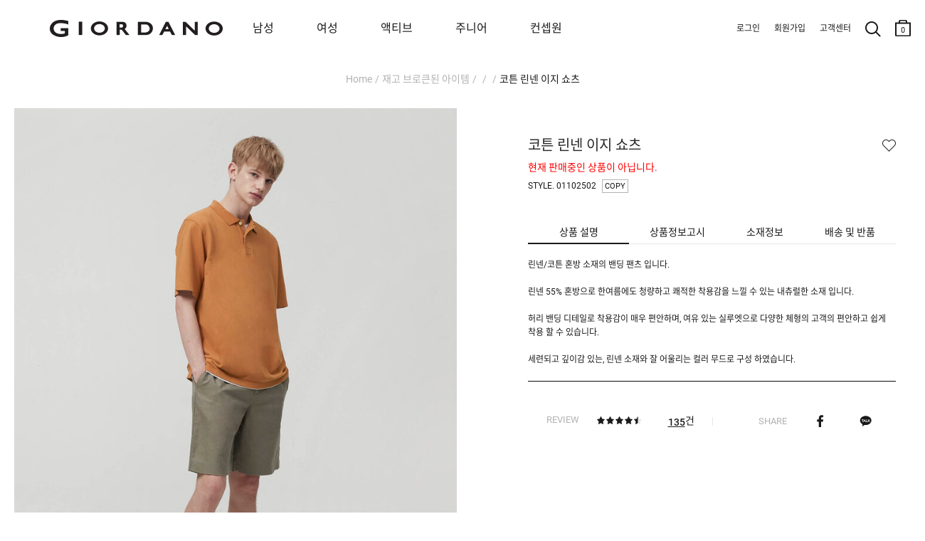

--- FILE ---
content_type: text/html; charset=UTF-8
request_url: https://www.giordano.co.kr/shop/detail.php?pno=7EF529D930BB7DF2D3EDBF7F4664F705&rURL=&ctype=1&cno1=1033&brand=
body_size: 30363
content:
<!DOCTYPE html>
<html>
<head>
<meta http-equiv="Content-Type" content="text/html; charset=utf-8">
<meta http-equiv="X-UA-Compatible" content="IE=Edge">
<title>코튼 린넨 이지 쇼츠 - 지오다노 공식 웹사이트</title>
<meta name="robots" CONTENT="index,follow">
<link rel="canonical" href="https://www.giordano.co.kr/shop/detail.php?pno=7EF529D930BB7DF2D3EDBF7F4664F705&cno1=1033">
<meta name="keywords" content="102502,린넨,린넨반바지,린넨쇼츠,남자 린넨반바지,코튼린넨,지오다노 린넨반바지,지오다노 린넨,린넨,지오다노 반바지,지오다노 남성 반바지">
<meta name="description" content="린넨/코튼 혼방 소재의 밴딩 팬츠 입니다. 린넨 55% 혼방으로 한여름에도 청량하고 쾌적한 착용감을 느낄 수 있는 내츄럴한 소재 입니다.허...">
<meta property="og:site_name" content="지오다노" />
<meta property="og:url" content="https://www.giordano.co.kr/shop/detail.php?pno=7EF529D930BB7DF2D3EDBF7F4664F705&cno1=1033" />
<meta property="og:type" content="website" />
<meta property="og:title" content="코튼 린넨 이지 쇼츠 - 지오다노 공식 웹사이트" />
<meta property="og:description" content="린넨/코튼 혼방 소재의 밴딩 팬츠 입니다. 린넨 55% 혼방으로 한여름에도 청량하고 쾌적한 착용감을 느낄 수 있는 내츄럴한 소재 입니다.허..." />
<meta property="og:image" content="https://www.giordano.co.kr/_data/attach/202204/22/a1123f22706317d5470684826f19f13e.jpg" />
<link rel="shortcut icon" type="image/x-icon" href="/_gio_on/_skin/icon/favicon.ico">
<link rel="apple-touch-icon" href="/_gio_on/_skin/icon/favicon.ico">
<link rel="stylesheet" type="text/css" href="/_data/css_temp/wing_giordano_20220222_temp_1768959321.css">
<link rel="stylesheet" type="text/css" href="/_skin/js/common_gio.css">


<link rel="stylesheet" type="text/css" href="/_skin/js/jquery-ui-1.13.2.min.css">
<link rel="stylesheet" type="text/css" href="/_skin/js/loading.css">
<link rel="stylesheet" type="text/css" href="/_skin/js/cute-alert-gio.css?20240110_01">
<!--129_95_RO-->
<script type="text/javascript">
var hid_frame='hidden1768961424';
var mvisual_gio='';
var mlv='10';
var alv='';
var gio_app_type = '';
var root_url='https://www.giordano.co.kr';
var engine_url='/wm_engine_SW';
var this_url='https://www.giordano.co.kr/shop/detail.php?pno=7EF529D930BB7DF2D3EDBF7F4664F705&rURL=&ctype=1&cno1=1033&brand=';
var ssl_url='https://www.giordano.co.kr/main/exec.php';
var soldout_name='품절';
var ace_counter_gcode='';
var uip = "3.142.210.155";
var currency = "원";
var currency_type = "원";
var currency_decimal='0';
var r_currency_type = "";
var r_currency_decimal='0';
var exchangeRate = '';
var juso_api_use = 'D';
var browser_type = 'pc';
var mobile_browser = '';
var custom_today_dlv_name = '하루배송';
var custom_today_dlv_normal_name = '일반택배배송';
var ssl_type = 'Y';
var popular_keyword_gio = '패딩,슬랙스,트레이닝팬츠,기모,지워머9900';
var popular_keyword2_gio = '패딩,기모,맨투맨,발열내의,코듀로이,실내복,티셔츠,셋업';
var click_prd=new Array();
click_prd[1]="<a href=\"https://www.giordano.co.kr/shop/detail.php?pno=7EF529D930BB7DF2D3EDBF7F4664F705&cno1=1583\"><img src=\"https://www.giordano.co.kr/_data/_default/prd/a580ee45e7bf3062d52a3e683efe11a3.gif\" width=\"49\" height=\"62\" alt=\"코튼 린넨 이지 쇼츠-19,000\" title=\"\"></a>";
var click_prd_limit=2;
var click_prd_start=1;
var click_prd_finish=click_prd_limit+1;
var nvcpa_domain = 'giordano.co.kr';
</script>
<script src='/_skin/js/jquery-1.12.4.min.js'></script>
<script type="text/javascript" src='/_skin/js/jquery-ui-1.13.2.min.js'></script>

<script type="text/javascript" src="/wm_engine_SW/_engine/common/jquery.serializeObject.js"></script>
<script type="text/javascript" src="/_skin/giordano_20220222/script.js?20251209"></script>
<script type="text/javascript" src="/wm_engine_SW/_engine/common/lang/lang_kor.js?20221121"></script>
<script type="text/javascript" src="/wm_engine_SW/_engine/common/common.js?2026011401"></script>
<script type="text/javascript" src="/wm_engine_SW/_engine/common/shop.review.js?2023110801"></script>
<script type="text/javascript" src="/wm_engine_SW/_engine/common/jquery-wingNextPage.js?20230104"></script>
<script type="text/javascript" src="/wm_engine_SW/_engine/R2Na/R2Na.js"></script>
<script type="text/javascript" src="/wm_engine_SW/_engine/smartEditor/js/HuskyEZCreator.js"></script>
<script type='text/javascript' src='/_skin/js/cute-alert-gio.js?20221229'></script>
<script type="text/javascript">
const currentDate = new Date();
var date_picker_default = {
	'monthNamesShort':['1','2','3','4','5','6','7','8','9','10','11','12'],
	'dayNamesMin':[_lang_pack.data_week_sun, _lang_pack.data_week_mon, _lang_pack.data_week_tue, _lang_pack.data_week_wed, _lang_pack.data_week_thu, _lang_pack.data_week_fri, _lang_pack.data_week_sat],
	'weekHeader':'Wk',
	'dateFormat':'yy-mm-dd',
    'yearRange': (currentDate.getFullYear() - 80) + ':' + (currentDate.getFullYear() + 5),
	'autoSize':false,
	'changeYear':true,
	'changeMonth':true,
	'showButtonPanel':true,
	'currentText':_lang_pack.common_info_today+'2026-01-21',
	'closeText':_lang_pack.coommon_info_close
}

/* Timer */
const use_ts_mark_1 = 'Y';
const ts_mark_1 = '일 ';
const use_ts_mark_2 = 'Y';
const ts_mark_2 = ':';
const use_ts_mark_3 = 'Y';
const ts_mark_3 = ':';
const use_ts_mark_4 = 'Y';
const ts_mark_4 = '';

</script>
<!-- Facebook Pixel Code -->
<script>
!function(f,b,e,v,n,t,s){if(f.fbq)return;n=f.fbq=function(){n.callMethod?
n.callMethod.apply(n,arguments):n.queue.push(arguments)};if(!f._fbq)f._fbq=n;
n.push=n;n.loaded=!0;n.version='2.0';n.queue=[];t=b.createElement(e);t.async=!0;
t.src=v;s=b.getElementsByTagName(e)[0];s.parentNode.insertBefore(t,s)}(window,
document,'script','https://connect.facebook.net/en_US/fbevents.js');
fbq('init', "365043167328438");
fbq('track', 'PageView');

fbq('track', 'ViewContent', {content_ids:'7EF529D930BB7DF2D3EDBF7F4664F705', content_type:'product', value:19000, currency:'KRW'});





</script>
<noscript><img height="1" width="1" style="display:none"
src="https://www.facebook.com/tr?id=365043167328438&ev=PageView&noscript=1"
/></noscript>
<!-- DO NOT MODIFY -->
<!-- End Facebook Pixel Code --><meta name="facebook-domain-verification" content="ji6meh4omr2n4ct7a2yaqxlafss3g9" />
<meta name="google-site-verification" content="TwCaC4YE9xyW-mLA3xcHx551Wbxr4z_b5Z7NQT8pUak" />
<meta name="google-site-verification" content="7I-PlgYzNl2oZ9HuNNImUqTqYtoxBtC-x6riUUqHwZk" />
<!-- mkt script '구글 태그매니저 : GTM-PNJJS2L' scr_header start-->
<!-- Google Tag Manager -->
<script>(function(w,d,s,l,i){w[l]=w[l]||[];w[l].push({'gtm.start':
new Date().getTime(),event:'gtm.js'});var f=d.getElementsByTagName(s)[0],
j=d.createElement(s),dl=l!='dataLayer'?'&l='+l:'';j.async=true;j.src=
'https://www.googletagmanager.com/gtm.js?id='+i+dl;f.parentNode.insertBefore(j,f);
})(window,document,'script','dataLayer','GTM-PNJJS2L');</script>
<!-- End Google Tag Manager -->
<!--mkt script '구글 태그매니저 : GTM-PNJJS2L' scr_header end-->
<!-- mkt script 'Naver : GFA s_35cb20d6dd76' scr_header start-->
<script type="text/javascript" src="//wcs.naver.net/wcslog.js" defer></script>
<!--mkt script 'Naver : GFA s_35cb20d6dd76' scr_header end-->
<!-- mkt script 'Kakao : Pixel 8785043388543616909' scr_header start-->
<script type="text/javascript" charset="UTF-8" src="//t1.daumcdn.net/kas/static/kp.js" defer></script>
<script type="text/javascript">
$(window).on("load", function(){
	if($("h1").hasClass("page_junior") || $("nav").hasClass("page_junior")){
		var pixel_key_gio = '8032412752048336970';
	}else{
		var pixel_key_gio = '8785043388543616909';
	}
	kakaoPixel(pixel_key_gio).pageView();
});
</script>
<!--mkt script 'Kakao : Pixel 8785043388543616909' scr_header end-->

</head>
<body   >
<iframe name="hidden1768961424" src="about:blank" width="0" height="0" scrolling="no" frameborder="0" style="display:none"></iframe>
<script type="text/javascript" src="/wm_engine_SW/_engine/common/shop.js?2026011301"></script>
<script type="text/javascript" src="/wm_engine_SW/_engine/common/shop.prdcpn.js?20231027"></script>
<script type="text/javascript" src="/wm_engine_SW/_engine/common/clipboard.min.js"></script>
<script type='text/javascript'>
<!--
var ra='2';
var qa='2';
var review_strlen=5;
var review_con_strlen=30;
var qna_strlen='2';
var ace_counter='';
var cart_direct_order='D';
var cart_cnt='0';
var sbscr_cart_cnt='';
var sbscr_cart_type='';
var hid_now='1768961424';
var pg_type='detail_';
function refPrdCart(refkey, type) {
	var f = byName('refFrm'+refkey);
	if(!f) return;
    f.next.value=type;
    f.submit();
}

var defaultOpt='';
window.onload=function (){
	if(document.all.multiOpt){
		defaultOpt=document.all.multiOpt.innerHTML;
	}
}
//-->
</script>

<span class="detail_url" data-clipboard-text="https://www.giordano.co.kr/shop/detail.php?pno=7EF529D930BB7DF2D3EDBF7F4664F705"></span>
<script type="text/javascript">
    (function(c,l,a,r,i,t,y){
        c[a]=c[a]||function(){(c[a].q=c[a].q||[]).push(arguments)};
        t=l.createElement(r);t.async=1;t.src="https://www.clarity.ms/tag/"+i;
        y=l.getElementsByTagName(r)[0];y.parentNode.insertBefore(t,y);
    })(window, document, "clarity", "script", "g68374rtem");
</script><style type="text/css">
<!--
#skin_shop_detail_big_div{width:100%;}
-->
</style>
<div id="skin_shop_detail_big_div">

<script src="/_skin/js/slick.min.js"></script>
<link rel="stylesheet" type="text/css" href="/_skin/js/slick.css">
<i id="crema-encrypted-username" style="display:none;"></i>
<i id="crema-encrypted-user-name" style="display:none;"></i>
<i id="brand_name_gio" style="display:none;">MEN</i>
<style>
	#header {max-width:3840px; background-color:#ffffff;}
	#header .hgroup .logo {background: unset;}
	#header[class*=main] .hgroup .logo a {width: 200px; height: 100px; background-size: contain;}
	.new_gnb_gio {top:0px !important; height:80px !important;}
	.new_gnb_gio .gnb_gio_bg {background-color: #fff;}
	.new_gnb_gio .hgroup {top:0px !important; display:flex; align-items: center; flex-direction: row; justify-content: space-between; padding:0px !important; max-width:1920px; left: 50% !important; transform: translateX(-50%) !important; border-bottom: 1px solid #b2b2b200;}
	.new_gnb_gio .hgroup .logo {position:initial !important; flex: 0 0 270px; padding-left:70px;}
	.new_gnb_gio .hgroup .gnb.common {position:initial !important; flex: 0 0 350px; justify-content: flex-end; display: flex; padding-right: 20px !important;}
	.new_gnb_gio .hgroup .gnb.menu {position:initial !important; flex: 1 1 auto; display:flex; right:unset; top:unset;}
	.new_gnb_gio .hgroup .gnb.menu div[class*='brand']{padding:0 0 0 40px;}
	.new_gnb_gio .hgroup .gnb.menu div[class*='brand']:first-child {padding:0 0 0 60px;}
	@media (max-width: 1449px) { .new_gnb_gio .hgroup .gnb.menu div[class*='brand'] { padding: 0 0 0 30px; } }
	@media (max-width: 1449px) { .new_gnb_gio .hgroup .gnb.menu div[class*='brand']:first-child { padding: 0 0 0 50px; } }
	@media (max-width: 1379px) { .new_gnb_gio .hgroup .gnb.menu div[class*='brand'] { padding: 0 0 0 20px; } }
	@media (max-width: 1379px) { .new_gnb_gio .hgroup .gnb.menu div[class*='brand']:first-child { padding: 0 0 0 40px; } }
	@media (max-width: 1300px) {
	  .new_gnb_gio{
		    left: 0px !important;
			transform: unset !important;
			width: 1300px !important;
	  }
	}
	.new_gnb_gio .hgroup .gnb.menu div[class*='brand'] a{font-size:16px; padding:20px;}
	.new_gnb_gio .hgroup .gnb.menu div[class*='brand'].gray a{color:#b2b2b2 !important;}
	.new_gnb_gio .hgroup .gnb.menu div[class*='brand'].active a{color:#666666; font-weight:bold;}
	.new_gnb_gio .hgroup .gnb.menu div.category{position:absolute; top:80px; left:0; width:100%; background-color: #ffffff; display:none;}

	.new_gnb_gio .hgroup .gnb.menu div.category .lnb_big {display:none;}
	.new_gnb_gio .hgroup .gnb.menu div.category .nav_shop_brand_common {padding: 20px 0;}
	.new_gnb_gio .hgroup .gnb.menu div.category .nav_shop_brand_common2 {padding: 20px 0;}
	.new_gnb_gio .hgroup .gnb.menu div.category .nav_shop1 {padding: 20px 0;}
	.new_gnb_gio .hgroup .gnb.menu div.category .nav_shop2 {display:none;}
	.new_gnb_gio .hgroup .gnb.menu div.category .nav_shop2 li { display: flex;  align-items: flex-start;}
	.new_gnb_gio .hgroup .gnb.menu div.category .nav_shop2 li a { font-size:16px; width: 200px; padding: 4px 0; color:#b2b2b2 !important;}
	.new_gnb_gio .hgroup .gnb.menu div.category .nav_shop2 li.active > a { font-weight:bold; color:#666666 !important;}
	.new_gnb_gio .hgroup .gnb.menu div.category .nav_shop3 { display:none; position:absolute; top:20px; padding: 0 40px;}
	.new_gnb_gio .hgroup .gnb.menu div.category .nav_shop3 li { display: flex;  align-items: flex-start;}
	.new_gnb_gio .hgroup .gnb.menu div.category .nav_shop3 li a { font-size:14px; padding-right:30px; padding: 4px 0; color:#b2b2b2 !important;}
	.new_gnb_gio .hgroup .gnb.menu div.category .nav_shop3 li.active > a { color:#666666 !important;}
	.new_gnb_gio .hgroup .gnb.menu div.category .nav_shop4 { margin-left: 20px;}
	
	.new_gnb_gio .hgroup .gnb.menu div.category .lnb_common {display: flex;}
	.new_gnb_gio .hgroup .gnb.menu div.category .lnb_common a { font-size:16px; width: 230px; padding: 4px 0; color:#b2b2b2 !important;}
	.new_gnb_gio .hgroup .gnb.menu div.category .lnb_common.active a { font-weight:bold; color:#666666 !important;}

	.new_gnb_gio .hgroup .gnb.menu div.category .nav0_bar, .new_gnb_gio .hgroup .gnb.menu div.category .nav1_bar, .new_gnb_gio .hgroup .gnb.menu div.category .nav2_bar { height:100%; width: 1px; position: absolute; left: 0; top: 0; border: 0px; padding:20px 0; display:none;}
	.new_gnb_gio .hgroup .gnb.menu div.category .navbar_inner {background-color: #b2b2b2; height:100%; width:1px; transform: scaleX(0.4); transform-origin: left;}

	.new_gnb_gio .hgroup .gnb.menu div.category .nav_shop2 .more {display: block; z-index: 5; width: 17px; height: 32px; background: no-repeat center; background-image: url('/_gio_on/_skin/m_lnb/lnb_cate_open.png'); background-size: 8px 8px; transform: rotate(270deg); margin-left:10px;}
	
	.new_gnb_gio .hgroup .gnb.menu div.category .nav_shop2 > li.active .more {filter: contrast(0%);}
	#wrapper #cnt .cntbody { padding: 0px 20px 120px 20px !important; max-width:1500px;}
	.navi {padding: 100px 0px 30px 0px !important; display: block !important;}
	#wrapper[class*=none_lnb] .navi {visibility: hidden;}
	#header .hgroup .logo {background:transparent !important;}
</style>
<script>
	function updateNewGnbGioLeftPosition() {
		if (window.innerWidth <= 1300){
			const scrollLeft = window.scrollX;
			$('.new_gnb_gio')[0].style.setProperty('left', (scrollLeft*-1)+'px', 'important');
		} else {
			$('.new_gnb_gio')[0].style.setProperty('left', '50%', 'important');
		}
	}
	window.addEventListener('scroll', updateNewGnbGioLeftPosition);
	window.addEventListener('resize', updateNewGnbGioLeftPosition);
	$(document).ready(function(){
		$(".new_gnb_gio .hgroup .gnb.menu div.category .nav_shop1 .lnb_brand_common").each(function() {
		  $(".nav_shop_brand_common").append($(this));
		});
		$(".new_gnb_gio .hgroup .gnb.menu div.category .nav_shop1 .lnb_brand_common2").each(function() {
		  $(".nav_shop_brand_common2").append($(this));
		});
		$(".new_gnb_gio .hgroup .gnb.menu div[class*='brand'] a").each(function(){
			$(this).bind("mouseover",function(){
				if(typeof $(this).data("content") == 'undefined'){
					GnbOutGio();
					return false;;
				}
				window.header_z_index = $("#header").css("z-index");
				$("#header").css("z-index","1001");
				if($(".qdBackground").length == 0){
					setDimmed('#000', 0.5, true);
					if(typeof swiper_visual != 'undefined'){
						try{
							swiper_visual.autoplay.stop();
						}catch(e){}
					}
					$(".new_gnb_gio .hgroup").css("border-bottom", "1px solid #b2b2b266");
					if(typeof window.setremoveBGevent == 'undefined' || !window.setremoveBGevent){
						window.setremoveBGevent = true;
						$("#qdBackground").bind("mouseover",GnbOutGio);
					}
				}
				$(".new_gnb_gio .hgroup .gnb.menu div[class*='brand']").addClass("gray").removeClass("active");
				$(".new_gnb_gio .hgroup .gnb.menu div.category .lnb_brand_common .nav_shop2 > li").removeClass("active");
				$(".new_gnb_gio .hgroup .gnb.menu div.category .lnb_brand_common2 .nav_shop2 > li").removeClass("active");
				$(this).parent().removeClass("gray").addClass("active");
				$(".new_gnb_gio .hgroup .gnb.menu div.category").css("display" ,"flex").css("flex-direction", "row");
				$(".new_gnb_gio .hgroup .gnb.menu div.category .nav_shop2, .new_gnb_gio .hgroup .gnb.menu div.category .lnb_common").hide();
				$(".new_gnb_gio .hgroup .gnb.menu div.category .nav_shop2.LNB_MID_"+$(this).data("content")+" ,.new_gnb_gio .hgroup .gnb.menu div.category .LNB_MID_CON .nav_shop2.LNB_MID_A1, .new_gnb_gio .hgroup .gnb.menu div.category .LNB_MID_CON .nav_shop2.LNB_MID_A2, .new_gnb_gio .hgroup .gnb.menu div.category .lnb_common").show();

				let start_left_org = $(".new_gnb_gio .gnb div").eq(0).position().left + parseInt($(".new_gnb_gio .gnb div").eq(0).css("padding-left").replace("px","")-30);
				let nav_shop_brand_common_width = $(".new_gnb_gio .hgroup .gnb.menu div.category .nav_shop_brand_common .nav_shop2 > li a").width();
				let nav_shop_brand_common2_width = $(".new_gnb_gio .hgroup .gnb.menu div.category .nav_shop_brand_common2 .nav_shop2 > li a").width();
				let nav_shop2_width = $(".new_gnb_gio .hgroup .gnb.menu div.category .nav_shop1 .nav_shop2 > li a").width();
				if($(".nav_shop1 .nav_shop2:visible .more").length > 0){
					nav_shop2_width += 70;
				}
				if(nav_shop_brand_common_width == null) nav_shop_brand_common_width = 0;
				if(nav_shop_brand_common2_width == null) nav_shop_brand_common2_width = 0;
				if(nav_shop2_width == null) nav_shop2_width = 0;

				//$(".new_gnb_gio .hgroup .gnb.menu div.category .nav_shop_brand_common .nav_shop2.LNB_MID_"+$(this).data("content")).css("padding-left",(start_left)+"px");
				//$(".new_gnb_gio .hgroup .gnb.menu div.category .nav_shop_brand_common .nav_shop2.LNB_MID_"+$(this).data("content")+" .nav_shop3").css("left",(start_left+nav_shop_brand_common_width+nav_shop2_width)+"px");
				$(".new_gnb_gio .hgroup .gnb.menu div.category .nav_shop_brand_common .nav_shop2 .more").css("left",(start_left_org+nav_shop2_width-50)+"px");

				$(".new_gnb_gio .hgroup .gnb.menu div.category .nav_shop_brand_common").css("display","block");
				$(".new_gnb_gio .hgroup .gnb.menu div.category .nav_shop_brand_common2").css("display","block");
					
				if(
					($(".new_gnb_gio .hgroup .gnb.menu div.category .nav_shop_brand_common .nav_shop2.LNB_MID_A1:visible").length > 0) 
					&& ($(".new_gnb_gio .hgroup .gnb.menu div.category .nav_shop_brand_common2 .nav_shop2.LNB_MID_A2:visible").length > 0)
				){
					start_left = start_left_org - (nav_shop_brand_common_width + 0);
					$(".new_gnb_gio .hgroup .gnb.menu div.category .nav_shop_brand_common").css("display","block");
					$(".new_gnb_gio .hgroup .gnb.menu div.category .nav_shop_brand_common2").css("display","block");
					$(".new_gnb_gio .hgroup .gnb.menu div.category .nav_shop_brand_common").css("padding-left",(start_left)+"px");
					$(".new_gnb_gio .hgroup .gnb.menu div.category .nav_shop_brand_common2 .nav_shop2.LNB_MID_A2").css("padding","0 30px");
					$(".new_gnb_gio .hgroup .gnb.menu div.category .nav_shop1 .nav_shop2.LNB_MID_"+$(this).data("content")).css("padding","0 30px");
					$(".new_gnb_gio .hgroup .gnb.menu div.category .nav_shop1 .nav_shop2.LNB_MID_"+$(this).data("content")+" .nav_shop3").css("left",(start_left+nav_shop_brand_common_width+nav_shop_brand_common2_width+nav_shop2_width+50)+"px");
					$(".new_gnb_gio .hgroup .gnb.menu div.category .nav_shop1 .nav_shop2 .more").css("left",(start_left+nav_shop_brand_common_width+nav_shop2_width-50)+"px");
					$(".new_gnb_gio .hgroup .gnb.menu div.category .nav0_bar").css("display","block");
					$(".new_gnb_gio .hgroup .gnb.menu div.category .nav0_bar").css("left",(start_left+nav_shop_brand_common_width)+"px");
					$(".new_gnb_gio .hgroup .gnb.menu div.category .nav1_bar").css("display","block");
					$(".new_gnb_gio .hgroup .gnb.menu div.category .nav1_bar").css("left",(start_left+nav_shop_brand_common_width+nav_shop_brand_common2_width+60)+"px");
					if($(".new_gnb_gio .hgroup .gnb.menu div.category .nav_shop1 .nav_shop2.LNB_MID_"+$(this).data("content")).length > 0){
						$(".new_gnb_gio .hgroup .gnb.menu div.category .nav2_bar").css("display","block");
						
					//console.log(start_left+" : "+nav_shop_brand_common_width+" : "+nav_shop_brand_common2_width+" : "+nav_shop2_width);
						$(".new_gnb_gio .hgroup .gnb.menu div.category .nav2_bar").css("left",(start_left+nav_shop_brand_common_width+nav_shop_brand_common2_width+nav_shop2_width+30+30)+"px");
					}else{
						$(".new_gnb_gio .hgroup .gnb.menu div.category .nav2_bar").css("display","none");
					}
					$(".new_gnb_gio .hgroup .gnb.menu div.category .lnb_common").css("padding-left",(30)+"px");
				}else if($(".new_gnb_gio .hgroup .gnb.menu div.category .nav_shop_brand_common .nav_shop2.LNB_MID_A1:visible").length > 0){
					start_left = start_left_org - (nav_shop_brand_common_width + 0);
					$(".new_gnb_gio .hgroup .gnb.menu div.category .nav_shop_brand_common").css("display","block");
					$(".new_gnb_gio .hgroup .gnb.menu div.category .nav_shop_brand_common2").css("display","none");
					$(".new_gnb_gio .hgroup .gnb.menu div.category .nav_shop_brand_common").css("padding-left",(start_left)+"px");
					$(".new_gnb_gio .hgroup .gnb.menu div.category .nav_shop1 .nav_shop2.LNB_MID_"+$(this).data("content")).css("padding-left",(30)+"px");
					$(".new_gnb_gio .hgroup .gnb.menu div.category .nav_shop1 .nav_shop2.LNB_MID_"+$(this).data("content")+" .nav_shop3").css("left",(start_left+nav_shop_brand_common_width+nav_shop2_width)+"px");
					$(".new_gnb_gio .hgroup .gnb.menu div.category .nav_shop1 .nav_shop2 .more").css("left",(start_left+nav_shop_brand_common_width+nav_shop2_width-50)+"px");
					$(".new_gnb_gio .hgroup .gnb.menu div.category .nav0_bar").css("display","block");
					$(".new_gnb_gio .hgroup .gnb.menu div.category .nav0_bar").css("left",(start_left+nav_shop_brand_common_width)+"px");
					$(".new_gnb_gio .hgroup .gnb.menu div.category .nav1_bar").css("display","none");
					$(".new_gnb_gio .hgroup .gnb.menu div.category .nav2_bar").css("display","block");
					//console.log(start_left+" : "+nav_shop_brand_common_width+" : "+nav_shop_brand_common2_width+" : "+nav_shop2_width);
					$(".new_gnb_gio .hgroup .gnb.menu div.category .nav2_bar").css("left",(start_left+nav_shop_brand_common_width+nav_shop2_width+30)+"px");
					if($(".new_gnb_gio .hgroup .gnb.menu div.category .nav_shop1 .nav_shop2.LNB_MID_"+$(this).data("content")).length > 0){
						$(".new_gnb_gio .hgroup .gnb.menu div.category .nav2_bar").css("display","block");
						$(".new_gnb_gio .hgroup .gnb.menu div.category .nav2_bar").css("left",(start_left+nav_shop_brand_common_width+nav_shop2_width+30+30)+"px");
					}else{
						$(".new_gnb_gio .hgroup .gnb.menu div.category .nav2_bar").css("display","none");
					}
					$(".new_gnb_gio .hgroup .gnb.menu div.category .lnb_common").css("padding-left",(30)+"px");
				}else if($(".new_gnb_gio .hgroup .gnb.menu div.category .nav_shop_brand_common2 .nav_shop2.LNB_MID_A2:visible").length > 0){
					start_left = start_left_org - (nav_shop_brand_common2_width);
					$(".new_gnb_gio .hgroup .gnb.menu div.category .nav_shop_brand_common").css("display","none");
					$(".new_gnb_gio .hgroup .gnb.menu div.category .nav_shop_brand_common2").css("display","block");
					$(".new_gnb_gio .hgroup .gnb.menu div.category .nav_shop_brand_common2").css("padding-left",(start_left)+"px");
					$(".new_gnb_gio .hgroup .gnb.menu div.category .nav_shop1 .nav_shop2.LNB_MID_"+$(this).data("content")).css("padding-left",(30)+"px");
					$(".new_gnb_gio .hgroup .gnb.menu div.category .nav_shop1 .nav_shop2.LNB_MID_"+$(this).data("content")+" .nav_shop3").css("left",(start_left+nav_shop_brand_common2_width+nav_shop2_width)+"px");
					$(".new_gnb_gio .hgroup .gnb.menu div.category .nav_shop1 .nav_shop2 .more").css("left",(start_left+nav_shop_brand_common2_width+nav_shop2_width-50)+"px");
					$(".new_gnb_gio .hgroup .gnb.menu div.category .nav0_bar").css("display","none");
					$(".new_gnb_gio .hgroup .gnb.menu div.category .nav1_bar").css("display","block");
					$(".new_gnb_gio .hgroup .gnb.menu div.category .nav1_bar").css("left",(start_left+nav_shop_brand_common2_width)+"px");
					if($(".new_gnb_gio .hgroup .gnb.menu div.category .nav_shop1 .nav_shop2.LNB_MID_"+$(this).data("content")).length > 0){
						$(".new_gnb_gio .hgroup .gnb.menu div.category .nav2_bar").css("display","block");
						$(".new_gnb_gio .hgroup .gnb.menu div.category .nav2_bar").css("left",(start_left+nav_shop_brand_common2_width+nav_shop2_width+30+30)+"px");
					}else{
						$(".new_gnb_gio .hgroup .gnb.menu div.category .nav2_bar").css("display","none");
					}
					$(".new_gnb_gio .hgroup .gnb.menu div.category .lnb_common").css("padding-left",(30)+"px");
				}else{
					start_left = start_left_org+30;
					$(".new_gnb_gio .hgroup .gnb.menu div.category .nav_shop_brand_common").css("display","none");
					$(".new_gnb_gio .hgroup .gnb.menu div.category .nav_shop_brand_common2").css("display","none");
					$(".new_gnb_gio .hgroup .gnb.menu div.category .nav_shop1 .nav_shop2.LNB_MID_"+$(this).data("content")).css("padding-left",(start_left)+"px");
					$(".new_gnb_gio .hgroup .gnb.menu div.category .nav_shop1 .nav_shop2.LNB_MID_"+$(this).data("content")+" .nav_shop3").css("left",(start_left+nav_shop2_width)+"px");
					$(".new_gnb_gio .hgroup .gnb.menu div.category .nav_shop1 .nav_shop2 .more").css("left",(start_left+nav_shop2_width-50)+"px");
					$(".new_gnb_gio .hgroup .gnb.menu div.category .nav0_bar").css("display","none");
					$(".new_gnb_gio .hgroup .gnb.menu div.category .nav1_bar").css("display","none");
					$(".new_gnb_gio .hgroup .gnb.menu div.category .nav2_bar").css("display","block");
					$(".new_gnb_gio .hgroup .gnb.menu div.category .nav2_bar").css("left",(start_left+nav_shop2_width+30)+"px");
					$(".new_gnb_gio .hgroup .gnb.menu div.category .lnb_common").css("padding-left",(start_left)+"px");
				}
				let gnb_gio_bg_height = ($(".new_gnb_gio").height() + $(".new_gnb_gio .hgroup .category").height()+1);
				$(".new_gnb_gio .gnb_gio_bg").css("height", gnb_gio_bg_height);
				$(".new_gnb_gio .gnb_gio_bg").show();
			});
		});
		$(".new_gnb_gio .hgroup .gnb.menu div.category .nav_shop1 .nav_shop2 > li a").each(function(){	Nav2ActiveGio($(this)); });
		$(".new_gnb_gio .hgroup .gnb.menu div.category .nav_shop_brand_common a").each(function(){		Nav2ActiveGio($(this)); });
		$(".new_gnb_gio .hgroup .gnb.menu div.category .nav_shop_brand_common2 a").each(function(){		Nav2ActiveGio($(this)); });
		$(".new_gnb_gio .hgroup .gnb.menu div.category .nav_shop1 .nav_shop3 > li a").each(function(){
			if($(this).parent().parent().hasClass("nav_shop3")){
				$(this).bind("mouseover",function(){
					$(".new_gnb_gio .hgroup .gnb.menu div.category .nav_shop1 .nav_shop3 > li").removeClass("active");
					$(this).parent().addClass("active");
				});
			}
		});
		if($(".result_cate_box").length > 0 && $(".big_section_promotion_list_gio").length > 0){
			let brand_promotion_target = '';
			if(typeof $("meta[name='keywords']").attr("content").split(">")[0] != 'undefined'){
				brand_promotion_target = $("meta[name='keywords']").attr("content").split(">")[0].trim();
			}
			let target_promotion = $(".nav_shop_brand_common ul, .nav_shop_brand_common2 ul").filter(function() {
				if(
					(root_url.indexOf("giordano") > 0 && $(this).hasClass('LNB_MID_'+brand_promotion_target))
					|| (root_url.indexOf("giordano") == -1 && ($(this).hasClass('LNB_MID_A1') || $(this).hasClass('LNB_MID_A2')))
				){
					return true;
				}else{
					return false;
				}
			}).find("a").get().reverse();
			if(brand_promotion_target != ''){
				target_promotion.forEach(function(each_obj, index) {
					let excludeList = ["GIO MAGAZINE", "JUNIOR MAGAZINE", "EVENT", "MAGAZINE", "OUTLET"];
					if (!excludeList.includes($(each_obj).html().trim())) {
						$(".big_section_promotion_list_gio").prepend($(each_obj).clone());
					}
				});
			}
		}
		$(".lnb_brand_common a.brand_mid_true, .lnb_brand_common2 a.brand_mid_true, .big_section_promotion_list_gio a.brand_mid_true").on('click', function(e) {
			e.preventDefault();
			let $this = $(this);
			let originalHref = $this.attr("href");
			let content1 = $(".new_gnb_gio .gnb.menu div.active a").data("content");
			let content2 = $(".lnb_brand_gio .active a").html();
			let content3 = $("#brand_name2_gio").html();
			let content = (content1 ? content1 : (content2 ? content2 : (content3 || ""))).toLowerCase().replace(/[^a-z\-]/g, '');
			if (content) {
				let key = "brand-mid-" + content;
				let brand_mid = $this.data(key);
				if (!isNaN(brand_mid)) {
					let newHref = originalHref.replace(/(cno1=)\d+/, `$1${brand_mid}`);
					location.href = newHref;
				} else {
					location.href = originalHref;
				}
			} else {
				location.href = originalHref;
			}
			return false;
		});
	});
	$(function() {
		function getQueryParam(param) {
			const urlParams = new URLSearchParams(window.location.search);
			return urlParams.get(param);
		}
		const cno1 = getQueryParam("cno1");
		const nomove = getQueryParam("nomove");
		$(".result_cate_box a[data-code]").each(function() {
			const code = $(this).data("code").toString();
			if ((code === cno1 || code === nomove)) {
				$(this).addClass("selected");
			}
		});
		if($("#uplevel_code_gio").length > 0){
			let uplevel_code = $("#uplevel_code_gio").html().split("/");
			if(uplevel_code.length == 4){
				if(uplevel_code[0] == 2 && $(".result_cate_box a.selected").length == 0){
					$(".result_cate_box .list").prepend("<li><a class='selected' href='/shop/big_section.php?cno1="+uplevel_code[uplevel_code[0]]+"' data-code='"+uplevel_code[uplevel_code[0]]+"'>전체보기</a></li>");
				}else if(uplevel_code[0] > 2){
					$(".result_cate_box .list").prepend("<li><a href='/shop/big_section.php?cno1="+uplevel_code[uplevel_code[0]-1]+"' data-code='"+uplevel_code[uplevel_code[0]-1]+"'>전체보기</a></li>");
				}
			}
		}
	});
	function GnbOutGio(){
		$(".new_gnb_gio .hgroup .gnb.menu div.category, .new_gnb_gio .gnb_gio_bg").fadeOut('fast');
		removeDimmed();
		window.setremoveBGevent = false;
		$(".new_gnb_gio .hgroup .gnb.menu div[class*='brand']").removeClass("gray").removeClass("active");
		$(".new_gnb_gio .hgroup .gnb.menu div.category .lnb_brand_common .nav_shop2 > li").removeClass("active");
		$(".new_gnb_gio .hgroup .gnb.menu div.category .lnb_brand_common2 .nav_shop2 > li").removeClass("active");
		$(".new_gnb_gio .hgroup").css("border-bottom", "1px solid #b2b2b200");
		if(typeof swiper_visual != 'undefined'){
			try{
				swiper_visual.autoplay.stop();
			}catch(e){}
		}
	}
	function Nav2ActiveGio(obj){
		$(obj).bind("mouseover",function(){
			if($(obj).parent().parent().hasClass("nav_shop2") || $(obj).parent().hasClass("lnb_common")){
				$(".new_gnb_gio .hgroup .gnb.menu div.category .nav_shop1 .nav_shop2 > li").removeClass("active");
				$(".new_gnb_gio .hgroup .gnb.menu div.category .nav_shop1 .nav_shop3").hide();
				$(".new_gnb_gio .hgroup .gnb.menu div.category .nav_shop1 .lnb_common").removeClass("active");
				$(".new_gnb_gio .hgroup .gnb.menu div.category .lnb_brand_common .nav_shop2 > li").removeClass("active");
				$(".new_gnb_gio .hgroup .gnb.menu div.category .lnb_brand_common2 .nav_shop2 > li").removeClass("active");
				 
				$(obj).parent().children(".nav_shop3").show();
				$(obj).parent().addClass("active");
			}
		});
	}
</script>
<div id="wrapper" class="prd_page">
	<div id="header" class="new_gnb_gio fix">
		<div class="gnb_gio_bg"></div>
		<div class="hgroup">
			<h1 class="logo"><a href="/" class="pc"><span class="hidden">지오다노</span></a></h1>
			<div class="gnb menu">
				<div class="brand_men"><a href="/shop/big_section.php?cno1=2512" data-content="MEN">남성</a></div>
				<div class="brand_women"><a href="/shop/big_section.php?cno1=2513" data-content="WOMEN">여성</a></div>
				<div class="brand_g-motion"><a href="/shop/big_section.php?cno1=1378" data-content="G-MOTION">액티브</a></div>
				<div class="brand_junior"><a href="/?mvisual=junior" data-content="JUNIOR">주니어</a></div>
				<div class="brand_conceptsone"><a href="/go/?brand=concepts1one">컨셉원</a></div>
				<div class="category">
					
<ul class="nav_shop_brand_common"></ul>

<ul class="nav_shop_brand_common2"></ul>

<ul class="nav_shop1">

	<li class=' lnb_brand_common LNB_MID_GIO'>
			<ul class='nav_shop2  LNB_MID  LNB_MID_MEN LNB_MID_A1 LNB_MID_WOMEN LNB_MID_A1'>
				<li class=''>		<a class=' cate_2375   brand_mid_true' href='/shop/big_section.php?cno1=2375'  data-brand-mid-men='2376'  data-brand-mid-women='2377'  style=''>신상품</a>		</li>
		</ul>
	</li>
	<li class=' lnb_brand_common LNB_MID_GIO'>
			<ul class='nav_shop2  LNB_MID  LNB_MID_MEN LNB_MID_A1 LNB_MID_WOMEN LNB_MID_A1'>
				<li class=''>		<a class=' cate_2811   brand_mid_true' href='/shop/big_section.php?cno1=2811'  data-brand-mid-men='2813'  data-brand-mid-women='2814'  data-brand-mid-junior='2827'  style=''>랭킹</a>		</li>
		</ul>
	</li>
	<li class=' lnb_brand_common LNB_MID_GIO'>
			<ul class='nav_shop2  LNB_MID  LNB_MID_MEN LNB_MID_A1 LNB_MID_WOMEN LNB_MID_A1'>
				<li class=''>		<a class=' cate_2208   brand_mid_true' href='/shop/big_section.php?cno1=2208'  data-brand-mid-men='2209'  data-brand-mid-women='2210'  style=''>아울렛</a>		</li>
		</ul>
	</li>
	<li class=' lnb_brand_common2 LNB_MID_GIO'>
			<ul class='nav_shop2 expanded LNB_MID  LNB_MID_MEN LNB_MID_A2 LNB_MID_WOMEN LNB_MID_A2'>
				<li class=''>		<a class=' cate_2817  expanded ' href='/shop/big_section.php?cno1=2817'  style=' color:red !important; '># 시즌오프 ~50%OFF</a>		</li>
		</ul>
	</li>
	<li class=' lnb_brand_common2 LNB_MID_GIO'>
			<ul class='nav_shop2  LNB_MID  LNB_MID_MEN LNB_MID_A2 LNB_MID_WOMEN LNB_MID_A2'>
				<li class=''>		<a class=' cate_2803   ' href='/shop/big_section.php?cno1=2803'  style=' color:red !important; '># 웜팬츠 SALE 25,000원~</a>		</li>
		</ul>
	</li>
	<li class=' lnb_brand_common2 LNB_MID_GIO'>
			<ul class='nav_shop2 expanded LNB_MID  LNB_MID_MEN LNB_MID_A2 LNB_MID_WOMEN LNB_MID_A2'>
				<li class=''>		<a class=' cate_2888  expanded ' href='/shop/big_section.php?cno1=2888'  style=''># 한파대비 필수템</a>		</li>
		</ul>
	</li>
	<li class=' lnb_brand_common2 LNB_MID_GIO'>
			<ul class='nav_shop2  LNB_MID  LNB_MID_MEN LNB_MID_A2'>
				<li class=''>		<a class=' cate_2845   ' href='/shop/big_section.php?cno1=2845'  style=''># 인플루언서 pick</a>		</li>
		</ul>
	</li>
	<li class=' lnb_brand_common2 LNB_MID_GIO'>
			<ul class='nav_shop2  LNB_MID  LNB_MID_WOMEN LNB_MID_A2'>
				<li class=''>		<a class=' cate_2846   ' href='/shop/big_section.php?cno1=2846'  style=''># 인플루언서 pick</a>		</li>
		</ul>
	</li>
	<li class='selected  '>
		<a class='lnb_big cate_1001   ' href='/shop/big_section.php?cno1=1001'  style=''>MEN</a><span class="more"></span>
			<ul class='nav_shop2  LNB_MID  LNB_MID_MEN'>
				<li class=''><a class='cate_2512 ' href='/shop/big_section.php?cno1=2512' data-cno='2512' data-no_extend='Y' onclick='return CheckCateMoreBtn(this);'>MD's PICK</a>		</li>
				<li class=''><a class='cate_1093 ' href='/shop/big_section.php?cno1=1093' data-cno='1093' data-no_extend='Y' onclick='return CheckCateMoreBtn(this);'>ALL</a>		</li>
				<li class='selected'><a class='cate_1012 ' href='/shop/big_section.php?cno1=1012' data-cno='1012' data-no_extend='Y' onclick='return CheckCateMoreBtn(this);'>TOP</a><span class="more"></span><ul class='nav_shop3 '>
<li class=''>
<a class='cate_2756' href='/shop/big_section.php?cno1=2756'>스웻셔츠/후드</a>		</li>
<li class=''>
<a class='cate_2519' href='/shop/big_section.php?cno1=2519'>티셔츠</a>		</li>
<li class='selected'>
<a class='cate_1033' href='/shop/big_section.php?cno1=1033'>셔츠</a>		</li>
<li class=''>
<a class='cate_1034' href='/shop/big_section.php?cno1=1034'>니트/스웨터</a>		</li>
<li class=''>
<a class='cate_1994' href='/shop/big_section.php?cno1=1994'>가디건</a>		</li>
			</ul>
		</li>
				<li class=''><a class='cate_1013 ' href='/shop/big_section.php?cno1=1013' data-cno='1013' data-no_extend='Y' onclick='return CheckCateMoreBtn(this);'>PANTS</a><span class="more"></span><ul class='nav_shop3 '>
<li class=''>
<a class='cate_1036' href='/shop/big_section.php?cno1=1036'>슬랙스</a>		</li>
<li class=''>
<a class='cate_1037' href='/shop/big_section.php?cno1=1037'>캐주얼팬츠</a>		</li>
<li class=''>
<a class='cate_1038' href='/shop/big_section.php?cno1=1038'>데님</a>		</li>
<li class=''>
<a class='cate_1310' href='/shop/big_section.php?cno1=1310'>트레이닝/스웻팬츠</a>		</li>
			</ul>
		</li>
				<li class=''><a class='cate_1019 ' href='/shop/big_section.php?cno1=1019' data-cno='1019' data-no_extend='Y' onclick='return CheckCateMoreBtn(this);'>OUTER</a><span class="more"></span><ul class='nav_shop3 '>
<li class=''>
<a class='cate_1300' href='/shop/big_section.php?cno1=1300'>패딩/다운</a>		</li>
<li class=''>
<a class='cate_1297' href='/shop/big_section.php?cno1=1297'>경량자켓</a>		</li>
<li class=''>
<a class='cate_1272' href='/shop/big_section.php?cno1=1272'>코트</a>		</li>
<li class=''>
<a class='cate_2181' href='/shop/big_section.php?cno1=2181'>레더/스웨이드</a>		</li>
<li class=''>
<a class='cate_2311' href='/shop/big_section.php?cno1=2311'>블레이저</a>		</li>
<li class=''>
<a class='cate_1270' href='/shop/big_section.php?cno1=1270'>캐주얼자켓</a>		</li>
			</ul>
		</li>
				<li class=''><a class='cate_1021 ' href='/shop/big_section.php?cno1=1021' data-cno='1021' data-no_extend='Y' onclick='return CheckCateMoreBtn(this);'>HOME & INNERWEAR</a>		</li>
				<li class=''><a class='cate_1022 ' href='/shop/big_section.php?cno1=1022' data-cno='1022' data-no_extend='Y' onclick='return CheckCateMoreBtn(this);'>ACC</a>		</li>
			</ul>
	</li>
	<li class='  '>
		<a class='lnb_big cate_1002   ' href='/shop/big_section.php?cno1=1002'  style=''>WOMEN</a><span class="more"></span>
			<ul class='nav_shop2  LNB_MID  LNB_MID_WOMEN'>
				<li class=''><a class='cate_2513 ' href='/shop/big_section.php?cno1=2513' data-cno='2513' data-no_extend='Y' onclick='return CheckCateMoreBtn(this);'>MD's PICK</a>		</li>
				<li class=''><a class='cate_1094 ' href='/shop/big_section.php?cno1=1094' data-cno='1094' data-no_extend='Y' onclick='return CheckCateMoreBtn(this);'>ALL</a>		</li>
				<li class=''><a class='cate_1023 ' href='/shop/big_section.php?cno1=1023' data-cno='1023' data-no_extend='Y' onclick='return CheckCateMoreBtn(this);'>TOP</a><span class="more"></span><ul class='nav_shop3 '>
<li class=''>
<a class='cate_1131' href='/shop/big_section.php?cno1=1131'>스웻셔츠/후드</a>		</li>
<li class=''>
<a class='cate_2520' href='/shop/big_section.php?cno1=2520'>티셔츠</a>		</li>
<li class=''>
<a class='cate_1056' href='/shop/big_section.php?cno1=1056'>셔츠</a>		</li>
<li class=''>
<a class='cate_1057' href='/shop/big_section.php?cno1=1057'>니트/스웨터</a>		</li>
<li class=''>
<a class='cate_2757' href='/shop/big_section.php?cno1=2757'>가디건</a>		</li>
			</ul>
		</li>
				<li class=''><a class='cate_1024 ' href='/shop/big_section.php?cno1=1024' data-cno='1024' data-no_extend='Y' onclick='return CheckCateMoreBtn(this);'>PANTS</a><span class="more"></span><ul class='nav_shop3 '>
<li class=''>
<a class='cate_1304' href='/shop/big_section.php?cno1=1304'>트레이닝팬츠</a>		</li>
<li class=''>
<a class='cate_1062' href='/shop/big_section.php?cno1=1062'>캐주얼팬츠</a>		</li>
<li class=''>
<a class='cate_1061' href='/shop/big_section.php?cno1=1061'>데님</a>		</li>
<li class=''>
<a class='cate_1059' href='/shop/big_section.php?cno1=1059'>슬랙스</a>		</li>
<li class=''>
<a class='cate_2496' href='/shop/big_section.php?cno1=2496'>풀밴딩</a>		</li>
<li class=''>
<a class='cate_2494' href='/shop/big_section.php?cno1=2494'>스커트</a>		</li>
			</ul>
		</li>
				<li class=''><a class='cate_1025 ' href='/shop/big_section.php?cno1=1025' data-cno='1025' data-no_extend='Y' onclick='return CheckCateMoreBtn(this);'>OUTER</a><span class="more"></span><ul class='nav_shop3 '>
<li class=''>
<a class='cate_1301' href='/shop/big_section.php?cno1=1301'>패딩/다운</a>		</li>
<li class=''>
<a class='cate_2770' href='/shop/big_section.php?cno1=2770'>코트</a>		</li>
<li class=''>
<a class='cate_1283' href='/shop/big_section.php?cno1=1283'>자켓/무스탕</a>		</li>
<li class=''>
<a class='cate_1296' href='/shop/big_section.php?cno1=1296'>경량자켓</a>		</li>
			</ul>
		</li>
				<li class=''><a class='cate_1027 ' href='/shop/big_section.php?cno1=1027' data-cno='1027' data-no_extend='Y' onclick='return CheckCateMoreBtn(this);'>HOME & INNERWEAR</a>		</li>
				<li class=''><a class='cate_1028 ' href='/shop/big_section.php?cno1=1028' data-cno='1028' data-no_extend='Y' onclick='return CheckCateMoreBtn(this);'>ACC</a>		</li>
			</ul>
	</li>
	<li class='  '>
		<a class='lnb_big cate_1378   ' href='/shop/big_section.php?cno1=1378'  style=''>G-MOTION</a><span class="more"></span>
			<ul class='nav_shop2  LNB_MID  LNB_MID_G-MOTION'>
				<li class=''><a class='cate_2328 ' href='/shop/big_section.php?cno1=2328' data-cno='2328' data-no_extend='Y' onclick='return CheckCateMoreBtn(this);'>남성</a>		</li>
				<li class=''><a class='cate_2329 ' href='/shop/big_section.php?cno1=2329' data-cno='2329' data-no_extend='Y' onclick='return CheckCateMoreBtn(this);'>여성</a>		</li>
			</ul>
	</li>
	<li class=' lnb_brand_common LNB_MID_GIO'>
			<ul class='nav_shop2  LNB_MID  LNB_MID_JUNIOR LNB_MID_A1'>
				<li class=''>		<a class=' cate_2651   ' href='/shop/big_section.php?cno1=2651'  style=''>신상품</a>		</li>
		</ul>
	</li>
	<li class=' lnb_brand_common LNB_MID_GIO'>
			<ul class='nav_shop2  LNB_MID  LNB_MID_JUNIOR LNB_MID_A1'>
				<li class=''>		<a class=' cate_2812   ' href='/shop/big_section.php?cno1=2812'  style=''>랭킹</a>		</li>
		</ul>
	</li>
	<li class=' lnb_brand_common LNB_MID_GIO'>
			<ul class='nav_shop2  LNB_MID  LNB_MID_JUNIOR LNB_MID_A1'>
				<li class=''>		<a class=' cate_2547   ' href='/shop/big_section.php?cno1=2547'  style=''>아울렛</a>		</li>
		</ul>
	</li>
	<li class=' lnb_brand_common2 LNB_MID_GIO'>
			<ul class='nav_shop2  LNB_MID  LNB_MID_JUNIOR LNB_MID_A2'>
				<li class=''>		<a class=' cate_2831   ' href='/shop/big_section.php?cno1=2831'  style=' color:red !important; '># 시즌오프 ~50%OFF</a>		</li>
		</ul>
	</li>
	<li class=' lnb_brand_common2 LNB_MID_GIO'>
			<ul class='nav_shop2  LNB_MID  LNB_MID_JUNIOR LNB_MID_A2'>
				<li class=''>		<a class=' cate_2895   ' href='/shop/big_section.php?cno1=2895'  style=' color:red !important; '># 한파대비 필수템 9,900원</a>		</li>
		</ul>
	</li>
	<li class=' lnb_brand_common2 LNB_MID_GIO'>
			<ul class='nav_shop2  LNB_MID  LNB_MID_JUNIOR LNB_MID_A2'>
				<li class=''>		<a class=' cate_2764   ' href='/shop/big_section.php?cno1=2764'  style=''># MD's PICK</a>		</li>
		</ul>
	</li>
	<li class=' lnb_brand_common2 LNB_MID_GIO'>
			<ul class='nav_shop2  LNB_MID  LNB_MID_JUNIOR LNB_MID_A2'>
				<li class=''>		<a class=' cate_2723   ' href='/shop/big_section.php?cno1=2723'  style=''># 주니어 베이직 아이템</a>		</li>
		</ul>
	</li>
	<li class='  '>
		<a class='lnb_big cate_2672   ' href='/shop/big_section.php?cno1=2672'  style=''>JUNIOR</a><span class="more"></span>
			<ul class='nav_shop2  LNB_MID  LNB_MID_JUNIOR'>
				<li class=''><a class='cate_1614 ' href='/shop/big_section.php?cno1=1614' data-cno='1614' data-no_extend='Y' onclick='return CheckCateMoreBtn(this);'>TOP</a><span class="more"></span><ul class='nav_shop3 '>
<li class=''>
<a class='cate_2569' href='/shop/big_section.php?cno1=2569'>긴팔티</a>		</li>
<li class=''>
<a class='cate_1635' href='/shop/big_section.php?cno1=1635'>맨투맨/후드</a>		</li>
<li class=''>
<a class='cate_2495' href='/shop/big_section.php?cno1=2495'>셔츠/스웨터</a>		</li>
			</ul>
		</li>
				<li class=''><a class='cate_1616 ' href='/shop/big_section.php?cno1=1616' data-cno='1616' data-no_extend='Y' onclick='return CheckCateMoreBtn(this);'>PANTS</a><span class="more"></span><ul class='nav_shop3 '>
<li class=''>
<a class='cate_1639' href='/shop/big_section.php?cno1=1639'>트레이닝</a>		</li>
<li class=''>
<a class='cate_1637' href='/shop/big_section.php?cno1=1637'>데님</a>		</li>
<li class=''>
<a class='cate_1638' href='/shop/big_section.php?cno1=1638'>캐주얼팬츠</a>		</li>
			</ul>
		</li>
				<li class=''><a class='cate_1615 ' href='/shop/big_section.php?cno1=1615' data-cno='1615' data-no_extend='Y' onclick='return CheckCateMoreBtn(this);'>OUTER</a><span class="more"></span><ul class='nav_shop3 '>
<li class=''>
<a class='cate_1642' href='/shop/big_section.php?cno1=1642'>패딩/다운</a>		</li>
<li class=''>
<a class='cate_1641' href='/shop/big_section.php?cno1=1641'>경량/플리스</a>		</li>
			</ul>
		</li>
				<li class=''><a class='cate_1695 ' href='/shop/big_section.php?cno1=1695' data-cno='1695' data-no_extend='Y' onclick='return CheckCateMoreBtn(this);'>SET-UP</a>		</li>
				<li class=''><a class='cate_1617 ' href='/shop/big_section.php?cno1=1617' data-cno='1617' data-no_extend='Y' onclick='return CheckCateMoreBtn(this);'>HOMEWEAR/ACC</a><span class="more"></span><ul class='nav_shop3 '>
<li class=''>
<a class='cate_1644' href='/shop/big_section.php?cno1=1644'>홈/언더웨어</a>		</li>
<li class=''>
<a class='cate_1645' href='/shop/big_section.php?cno1=1645'>액세서리</a>		</li>
			</ul>
		</li>
				<li class=''><a class='cate_2779 ' href='/shop/big_section.php?cno1=2779' data-cno='2779' data-no_extend='Y' onclick='return CheckCateMoreBtn(this);'>GIRL</a>		</li>
			</ul>
	</li>
	<li class=' lnb_brand_common LNB_MID_GIO'>
			<ul class='nav_shop2  LNB_MID  LNB_MID_MEN LNB_MID_A1 LNB_MID_WOMEN LNB_MID_A1'>
				<li class=''>		<a class=' cate_2675   ' href='/shop/big_section.php?cno1=2675'  style=''>GIO MAGAZINE</a>		</li>
		</ul>
	</li>
	<li class=' lnb_brand_common LNB_MID_GIO'>
			<ul class='nav_shop2  LNB_MID  LNB_MID_MEN LNB_MID_A1 LNB_MID_WOMEN LNB_MID_A1'>
				<li class=''>		<a class=' cate_2673   ' href='/shop/big_section.php?cno1=2673'  style=''>EVENT</a>		</li>
		</ul>
	</li>
	<li class=' lnb_brand_common LNB_MID_GIO'>
			<ul class='nav_shop2  LNB_MID  LNB_MID_JUNIOR LNB_MID_A1'>
				<li class=''>		<a class=' cate_2677   ' href='/shop/big_section.php?cno1=2677'  style=''>JUNIOR MAGAZINE</a>		</li>
		</ul>
	</li>
	<li class=' lnb_brand_common LNB_MID_GIO'>
			<ul class='nav_shop2  LNB_MID  LNB_MID_JUNIOR LNB_MID_A1'>
				<li class=''>		<a class=' cate_2674   ' href='/shop/big_section.php?cno1=2674'  style=''>EVENT</a>		</li>
		</ul>
	</li></ul>
					<div class="nav0_bar"><div class="navbar_inner"></div></div>
					<div class="nav1_bar"><div class="navbar_inner"></div></div>
					<div class="nav2_bar"><div class="navbar_inner"></div></div>
				</div>
			</div>
			<div class="gnb common">
				<ul class="menu">
					<!-- gnb 로그인 메뉴부분에 사용됩니다. 삭제시 문제가 발생할 수 있습니다. -->
<li><a href="/member/login.php?brand=main">로그인</a></li>
<li><a href="/member/join_step1.php?brand=main" id="join_btn_gio">회원가입</a></li>
<!-- //gnb 로그인 메뉴부분에 사용됩니다. 삭제시 문제가 발생할 수 있습니다. -->
					<li><a href="/content/content.php?cont=cscenter&brand=">고객센터</a></li>
					<li class="icon h_search"><a onclick="toggle_view('box_search',this)"><span class="hidden">검색</span></a></li>
					<div class='quick_cart_parent quick_cart_parent1' ><a href="/shop/cart.php" class="brand_url_a ga_event_send ga_event_send_common_cart"><span class="ea_cart front_cart_rows quick_cart_cnt">0</span></a>
<div class="quickcart">
	<div class='wing_quick_cart_layer1' interval='10'></div>
</div>
</div>
				</ul>
			</div>
		</div>
	</div>
	<div class="navi"><a href='/'>Home</a><span class='bar'>/</span><a href="https://www.giordano.co.kr/shop/big_section.php?cno1=1583" class="prdpath1">재고 브로큰된 아이템</a><span class='bar'>/</span><a href="https://www.giordano.co.kr/shop/big_section.php?cno1=1956" class="prdpath2"></a><span class='bar'>/</span><a href="https://www.giordano.co.kr/shop/big_section.php?cno1=2233" class="prdpath3"></a><span class='bar'>/</span><a href="https://www.giordano.co.kr/shop/detail.php?pno=7EF529D930BB7DF2D3EDBF7F4664F705" class="prdpath3">코튼 린넨 이지 쇼츠</a></div>
	<div id="box_search" class="search hide_category">
		<div class="close p_cursor" onclick="toggle_view('box_search',this)"><span class="hidden">검색 닫기</span></div>
		<form method="get" action="https://www.giordano.co.kr/shop/search_result.php">
		<div class="box">
			<input type="hidden" name="brand" value="">
			<input type="text" name="search_str" value="" class="form_input block basic_search" placeholder="검색어를 입력하세요">
			<input type="submit" value="검색" class="btn">
		</div>
		</form>
		<div class="recommend_word">
			<dl>
				<dt>인기검색어</dt>
			</dl>

			<script>
				var header_search_keyword = [];
				var brand = $("input[name='brand']").val();
				if("" == "page_junior" && typeof popular_keyword2_gio !== "undefined" && popular_keyword2_gio){
					const keywords = popular_keyword2_gio.split(',');
					$.each(keywords, function(index, value) {
						header_search_keyword.push($.trim(value));
					});
					header_search_keyword.forEach(function(item){
						$(".recommend_word dl").append("<dd><a href='/shop/search_result.php?brand=page_junior&search_str="+encodeURIComponent(item)+"'>"+item+"</a></dd>");
					});
				}else if (typeof popular_keyword_gio !== "undefined" && popular_keyword_gio) {
					const keywords = popular_keyword_gio.split(',');
					$.each(keywords, function(index, value) {
						header_search_keyword.push($.trim(value));
					});
					header_search_keyword.forEach(function(item){
						$(".recommend_word dl").append("<dd><a href='/shop/search_result.php?search_str="+encodeURIComponent(item)+"'>"+item+"</a></dd>");
					});
				}
			</script>
		</div>
		<script>
			
		</script>
	</div>
	<!-- //상단 -->

	
	

	<!-- 중앙 -->
	<div id="cnt" class="hide_category">
		<div class="cntbody">
		<!-- 서브 타이틀 텍스트(일반페이지) 사용자코드 -->
		
		<!-- //서브 타이틀 텍스트(일반페이지) 사용자코드 -->
		<!-- 서브 타이틀 텍스트(게시판) 사용자코드 -->
		
		<!-- //서브 타이틀 텍스트(게시판) 사용자코드 -->
		<!-- 회원가입 스텝 -->
		
		<!-- //회원가입 스텝 -->
		<!-- 마이페이지 탭 및 정보 사용자코드 -->
		
		<!-- //마이페이지 탭 및 정보 사용자코드 -->

<!-- mkt script '구글 태그매니저 : GTM-PNJJS2L' scr_top start-->
<!-- Google Tag Manager (noscript) -->
<noscript><iframe src="https://www.googletagmanager.com/ns.html?id=GTM-PNJJS2L"
height="0" width="0" style="display:none;visibility:hidden"></iframe></noscript>
<!-- End Google Tag Manager (noscript) -->
<!--mkt script '구글 태그매니저 : GTM-PNJJS2L' scr_top end-->
<style>
#header .hgroup .logo {background:#fff;}
.gio_discount_percent{color: #f31e1e; font-size: 14px; padding:0 0 0 9px;}
.rel_prd{display:none;}
#ref_prod_target .slick-list{padding-bottom:1px;}
.milage_info_icon{margin-top:1px; margin-left:5px; cursor:pointer;}
.info_tooltip_gio {display:none; position:absolute; z-index:16; padding:15px; word-break: keep-all; border:1px solid #cbcbcb; border-radius:5px; background-color:#fff; text-align:left; font-weight:normal; box-sizing:border-box; -webkit-box-sizing:border-box; -moz-box-sizing:border-box;}
.info_tooltip_gio.w700 {width:700px;}
.info_tooltip_gio * {color:#888; }
.info_tooltip_gio > h3 {margin-bottom:10px; color:#000; font-size:13px; font-weight:bold;}
.info_tooltip_gio a {color: #26ace2; text-decoration:underline;}
.info_tooltip_gio > .tooltip_closer {display:inline-block; position:absolute; right:15px; top:15px; width:13px; height:13px; background:url('../image/common/btn_layer_close.png') no-repeat center; text-indent:-9999px;}
.info_tooltip_gio .link {color:#0000ff; text-decoration:underline;}
.guest_milage_info{font-size:14px;}
@media screen and (min-width: 1600px){
	#detail .wrap_prd > .prdimg .addimg {display:flex; flex-direction: row;}
	#detail .wrap_prd > .prdimg .addimg .big {width:80%; max-height:unset;}
	#detail .wrap_prd > .prdimg .addimg .thumb {width:15%; max-height:unset; overflow:unset; margin:0px;}
	#detail .wrap_prd > .info {width: 37%; margin-left: 6.334%;}
}
@media screen and (max-width: 1599px){
	#detail .wrap_prd > .prdimg .addimg {display:flex; flex-direction: column;}
	#detail .wrap_prd > .prdimg .addimg .big {width:100%;}
	#detail .wrap_prd > .prdimg .addimg .thumb {width:100%;}
}
.detail_notice_gio {max-width: 1000px; word-break: keep-all; margin: 20px auto; text-align: center !important; border-top: 5px solid #dadada; border-bottom: 5px solid #dadada; font-size: 17px !important; padding: 20px 0px;}
.tabcnt_detail {margin-top:26px;}
.embed-container-yt { position: relative; padding-bottom: 133.333%; height: 0; overflow: hidden; max-width: 100%;} 
.embed-container-yt iframe, .embed-container-yt object, .embed-container-yt embed { position: absolute; top: 0; left: 0; width: 100%; height: 100%; }
</style>
<script type="application/ld+json">
{
  "@context": "http://schema.org"
  ,"@type": "Product"
  ,"description": "린넨/코튼 혼방 소재의 밴딩 팬츠 입니다.   린넨 55% 혼방으로 한여름에도 청량하고 쾌적한 착용감을 느낄 수 있는 내츄럴한 소재 입니다..."
  ,"name": "코튼 린넨 이지 쇼츠"
  ,"image": "https://www.giordano.co.kr/_data/attach/202204/22/a1123f22706317d5470684826f19f13e.jpg"
  ,"brand": { "@type": "Brand", "name": "GIORDANO" }
  ,"offers": {
    "@type": "Offer"
    ,"availability": "http://schema.org/InStock"
    ,"price": "16150"
    ,"priceCurrency": "KRW"
    ,"url": "https://www.giordano.co.kr/shop/detail.php?pno=7EF529D930BB7DF2D3EDBF7F4664F705&cno1=1033"
  }
  ,"identifier": {
    "@type": "PropertyValue",
    "propertyID": "Style Number",
    "value":  "01102502"
  }
}
</script>
<script>
	var kakao_plus_friend_url = 'https://pf.kakao.com/_gxfxjmI';
	if($("h1").hasClass("page_junior") || $("nav").hasClass("page_junior")){
		kakao_plus_friend_url = 'https://pf.kakao.com/_vIPRn';
	}
	var custom_head_img_gio = '';
</script>
<div id="detail">
	<!-- 상단 -->
	<form name="prdFrm" method="post" style="margin:0px" accept-charset="utf-8" data-prd_type="1">
<input type="hidden" name="pno" value="7EF529D930BB7DF2D3EDBF7F4664F705">
<input type="hidden" name="product_name" value="코튼 린넨 이지 쇼츠">
<input type="hidden" name="ppno" value="">
<input type="hidden" name="stat" value="4">
<input type="hidden" name="ea_type" value="1">
<input type="hidden" name="min_ord" value="1">
<input type="hidden" name="max_ord" value="">
<input type="hidden" name="ea" value="0">
<input type="hidden" name="next" value="">
<input type="hidden" name="exec" value="">
<input type="hidden" name="rURL" value=''>
<input type="hidden" name="total_prc" value="19000">
<input type="hidden" name="pay_prc" value="19000">
<input type="hidden" name="new_total_prc" value="19000">
<input type="hidden" name="sell_prc_consultation" value="">
<input type="hidden" name="qd" value="">
<input type="hidden" name="prdcpn_no" value=''>

			<input type="hidden" name="utm_string_gio" value="">
			<input type="hidden" name="utm_string_gio_date" value="">
			<script>const utm_string_gio = GetQrAndUtmToLocalstorageGio(true); try{ $('input[name=utm_string_gio]').val(utm_string_gio.utm); $('input[name=utm_string_gio_date]').val(utm_string_gio.regdate); }catch(e){}</script>
		
	<div class="wrap_prd">
		<!-- 상품 이미지 -->
		<div class="prdimg">
			<div id="mimg_div" class="img"><img src='https://www.giordano.co.kr/_data/attach/202204/22/a1123f22706317d5470684826f19f13e.jpg#addimg' upfile1='https://www.giordano.co.kr/_data/attach/202204/22/a1123f22706317d5470684826f19f13e.jpg#addimg' id='mainImg' width="740" height="946" /></div>
			<div class="addimg" style="display:flex;">
				<div class="big">
					<div class='product_add_image_list'></div>
				</div>
				<div class="thumb">
					<div class='product_add_image_list'></div>
				</div>
			</div>
		</div>
		<!-- //상품 이미지 -->
		<!-- 상품정보 & 버튼 -->
		<div class="info" data-normal_prc="" data-sell_prc="19,000" data-lower_prc="16,150" data-add_price="" data-cate_discount_info="">
			<div class="order_cnt_gio"></div>
			
			<h3 class="name" style="margin-bottom:8px;">코튼 린넨 이지 쇼츠 <a class="wish ga_event_send " href="javascript:addWish(document.prdFrm);" onClick="wish_onoff(this);" data-ga_event_name="상품상세_위시리스트///상품상세///01102502"><span class="hidden">위시 담기</span></a></h3>
			<div class="price">
				<p style="color:red; font-size:14px;">현재 판매중인 상품이 아닙니다.</p>
				
				
				
				
				<div id="sale_info" class="minipop">
					<div class="pop_close" onclick="toggle_view('sale_info', this);"><span class="hidden">닫기</span></div>
					<div class="pop_title">할인내역</div>
					<div class="pop_cnt">
						<table class="tbl_pop" cellspacing="0" cellpadding="0">
							<caption class="hidden">배송비 안내</caption>
							<colgroup>
								<col style="width:120px;">
								<col>
							</colgroup>
							<tbody>
								
								<tr>
									<th class="gray">판매가</th>
									<td>
										19,000원
									</td>
								</tr>
								
								
								
							</tbody>
						</table>
					</div>
				</div>
			</div>

			
			<div class="prd_stylecd_gio">
				<span>STYLE. 01102502</span>
				<span class="box_btn small white2"><a href="#" class="style_code_gio" data-clipboard-text="01102502" onclick="StyleCodeCopyGio(); return false;" style="padding: 3px; font-size: 11px !important; margin-left: 5px; line-height: 11px;">COPY</a></span>
			</div>
			

			<div style="display:none;">

			

			

			
			<div class="list_wrap list0" style="margin-bottom: -40px; padding: 10px 0 5px 0;">
				<table class="list">
					<colgroup>
						<col style="width:99px;">
						<col>
					</colgroup>
					<tbody>
						<tr>
							<th scope="row">추가혜택</th>
							<td>
								<div>회원가입시 5,000P<br />
최대 10% 할인 혜택<br />
리뷰 작성시 1,000P 지급</div>
							</td>
						</tr>
					</tbody>
				</table>
			</div>
			

			<div class="list_wrap list0">
				<table class="list">
					<colgroup>
						<col style="width:99px;">
						<col>
					</colgroup>
					<tbody>
						<tr>
							<th scope="row">배송비</th>
							<td id="dlv_prc_info_gio">
								총 주문 금액 20,000원 이상 무료배송 <span class="btn_layer info_delivery" onclick="toggle_view('delivery', this);">배송안내</span>
								<div id="delivery" class="minipop">
									<div class="pop_close" onclick="toggle_view('delivery', this);"><span class="hidden">닫기</span></div>
									<div class="pop_title">배송비 안내</div>
									<div class="pop_cnt">
										<table class="tbl_pop" cellspacing="0" cellpadding="0">
											<caption class="hidden">배송비 안내</caption>
											<colgroup>
												<col style="width:97px;">
												<col>
											</colgroup>
											<tbody>
												<tr>
													<th>배송기간</th>
													<td>
														평균 입금완료일 기준 2-3일 소요됩니다.
													</td>
												</tr>
												<tr>
													<th>배송비</th>
													<td>
														<ul>
															<li>ㆍ 기본 배송비는 2,500원 입니다.</li>
															<li>ㆍ 총 주문 금액 20,000원 이상 구매시 무료배송입니다.</li>
														</ul>
													</td>
												</tr>
												<tr>
													<th>배송가능일</th>
													<td>
														주문하신 고객님들께 상품이 가능한 기간을 의미합니다.
														<p>※ 연휴 및 공휴일은 기간 계산시 제외하며, 현금 주문을 경우 입금일 기준 입니다.</p>
													</td>
												</tr>
												<tr>
													<th>기타</th>
													<td>
														상품 준비중 상태에서 취소/변경 및 주소 변경이 불가합니다.
													</td>
												</tr>
											</tbody>
										</table>
									</div>
								</div>
							</td>
						</tr>
					</tbody>
				</table>
			</div>
			<script>
				$("#dlv_prc_info_gio").html($("#dlv_prc_info_gio").html().replace("실결제 0원 이상 무료배송","지오다노 회원 전상품 무료배송"));
			</script>
			
			<div class="list_wrap list1">
				<table class="list">
					<colgroup>
						<col style="width:99px;">
						<col>
					</colgroup>
					<tbody>
						<input type="hidden" name="option_necessary1" value="Y">
<input type="hidden" name="option_type1" value="5">
<input type="hidden" name="option_name1" value="색상">
<input type="hidden" name="option_prc1" value="0">
<input type="hidden" name="option_how_cal1" value="1">
<input type="hidden" name="option_sel_item1" value="">
<input type="hidden" name="option_ea_ck1" value="N">
<input type="hidden" name="option_ea_num1" value="">
<input type="hidden" name="option_det_restock_no1" value="">

<tr class="list_opt">
	<th scope="row">색상</th>
	<td><input type='hidden' name='option1' data-type='5A' data-set_no='1'  data-set_no_m='' data-necessary='Y' class='wing_multi_option pno24402 necessary_Y' data-pno="24402">


<ul class="color_option"><li data-color_ref_YN="N">
		<a href="#" onclick="selectOptionChip(1, '02 카키::0::0::21782::cpx0::', this, '');return false;"  class="gio_opt_img_list optChipSet1 optChipSetM optChipItem21782  " data="21782"><img src="/_data/product/colorchip_auto/0110250202.jpg?0" alt="02 카키" title="02 카키" ><span class="value">02 카키</span></a>
	</li>
</ul></td>
</tr><input type="hidden" name="option_necessary2" value="Y">
<input type="hidden" name="option_type2" value="5">
<input type="hidden" name="option_name2" value="사이즈">
<input type="hidden" name="option_prc2" value="0">
<input type="hidden" name="option_how_cal2" value="1">
<input type="hidden" name="option_sel_item2" value="">
<input type="hidden" name="option_ea_ck2" value="N">
<input type="hidden" name="option_ea_num2" value="">
<input type="hidden" name="option_det_restock_no2" value="">

<tr class="list_opt">
	<th scope="row">사이즈</th>
	<td><input type='hidden' name='option2' data-type='5B' data-set_no='2'  data-set_no_m='' data-necessary='Y' class='wing_multi_option pno24402 necessary_Y' data-pno="24402">


<div class="part_soldout">
	<ul class="text_option"><li>
			<a href="#" onclick="selectOptionChip(2, 'M::0::0::21785::cpx0::', this, '');return false;" class="optChipSet2   optChipItem21785" data="21785">M</a>
		</li>
		<li>
			<a href="#" onclick="selectOptionChip(2, 'L::0::0::21786::cpx0::', this, '');return false;" class="optChipSet2   optChipItem21786" data="21786">L</a>
		</li>
		<li>
			<a href="#" onclick="selectOptionChip(2, 'XL::0::0::21787::cpx0::', this, '');return false;" class="optChipSet2   optChipItem21787" data="21787">XL</a>
		</li>
	</ul>
	
	<span class="btn_layer info_size p_cursor ga_event_send" onclick="layer_view('det_size_info'); return false;" id="det_size_info_btn" data-ga_event_name="상품상세_실측사이즈///상품상세///">실측사이즈</span>
	
</div></td>
</tr>
						
							
						<tr class="qty_dn" style="display:none;">
							<th scope="row">수량</th>
							<td>
								<div class="box_qty">
									<input type="text" name="buy_ea" value="1" class="form_input">
									<a href="javascript:eaChg(1);" class="ea_up"></a>
									<a href="javascript:eaChg(2);" class="ea_down"></a>
								</div>
							</td>
						</tr>
					</tbody>
				</table>
			</div>

			<div class="order_detail_gio">
				
			</div>

			
			
<style>
	.multi_opt .cpn_prc_info_gio {text-align: center; margin: 0px; padding: 0 0 10px 0; font-size: 14px; display:none; word-break: keep-all;}
</style>
<div class="multi_opt">
	<ul id="detail_multi_option" class="selected_list">
	</ul>
	<div class="opt_total">
		<span class="title">총 구매금액</span>
		<strong><span  id="detail_multi_option_prc"><span id='detail_multi_option_prc'>0</span></span>원</strong>
	</div>
	<div class="cpn_prc_info_gio">* 상단 가격은 쿠폰 적용된 가격이며, 쿠폰은 결제화면에서 적용 가능합니다.</div>
	<script>
		if($("#detail .wrap_prd div.info").data("cate_discount_info") == ''){
			$(".multi_opt .cpn_prc_info_gio").html("* 상단 가격은 쿠폰 적용된 가격이며, 쿠폰은 결제화면에서 적용 가능합니다.");
		}else{
			$(".multi_opt .cpn_prc_info_gio").html("* 상단 가격은 "+$("#detail .wrap_prd div.info").data("cate_discount_info")+" + 쿠폰할인이 적용된 가격입니다.<br>할인 가격은 장바구니에서 확인가능하며, 쿠폰은 결제화면에서 적용 가능합니다.");
		}
	</script>
</div>
			
			<!-- 버튼 -->
			<div class="btn">
				
				
				
			</div>

			</div><div style="height:30px;"></div>

			<style>
			.prd_detail_table_gio .prd_detail_title_gio {
				display: flex;
				width: 100%;
			}
			.prd_detail_table_gio .prd_detail_title_gio div {
				padding: 14px 0 4px 0;
				border-bottom: 1px solid #e6e6e6;
				font-size:14px;
				text-align:center;
				cursor:pointer;
			}
			.prd_detail_table_gio .prd_detail_title_gio div.active { border-bottom: 2px solid #1a1a1a; }
			.prd_detail_table_gio .prd_detail_title_gio div:nth-child(1) { flex-grow: 3; }
			.prd_detail_table_gio .prd_detail_title_gio div:nth-child(2) { flex-grow: 2; }
			.prd_detail_table_gio .prd_detail_title_gio div:nth-child(3) { flex-grow: 2; }
			.prd_detail_table_gio .prd_detail_title_gio div:nth-child(4) { flex-grow: 2; }
			.prd_detail_table_gio .prd_detail_content_gio div {
				display:none;
				padding: 20px 0;
				border-bottom: 1px solid #1a1a1a;
			}
			.prd_detail_table_gio .prd_detail_content_gio div div {width:100%; overflow:hidden; display:block !important; padding:0px; border:0px; margin-bottom: -5%;}
			/*.prd_detail_table_gio .prd_detail_content_gio div div img {width: 114%; transform: translate(-5%, -5%);}*/
			.prd_detail_table_gio .prd_detail_content_gio div div img {width: 100%;}
			.alert-message .tbl_row th, .alert-message .tbl_row td, .alert-message .tbl_row td .dot_list li{font-size:13px;}
			.alert-message .tbl_row td{padding: 7px 10px 2px 20px}
			.alert-message .prd_detail_alert_title{ font-size:20px; margin-bottom:20px;}
			</style>
			<div class="prd_detail_table_gio">
				<div class="prd_detail_title_gio">
					<div>상품 설명</div>
					<div>상품정보고시</div>
					<div>소재정보</div>
					<div data-layer_title="<p class='prd_detail_alert_title'>배송 및 반품</p>" data-layer_info="#layer_shipping_and_return_gio .size_img">배송 및 반품</div>
				</div>
				<div class="prd_detail_content_gio image_rendering_gio">
					<div class="prd_detail_content_div_gio">린넨/코튼 혼방 소재의 밴딩 팬츠 입니다. <br />
<br />
린넨 55% 혼방으로 한여름에도 청량하고 쾌적한 착용감을 느낄 수 있는 내츄럴한 소재 입니다.<br />
<br />
허리 밴딩 디테일로 착용감이 매우 편안하며, 여유 있는 실루엣으로 다양한 체형의 고객의 편안하고 쉽게 착용 할 수 있습니다.<br />
<br />
세련되고 깊이감 있는, 린넨 소재와 잘 어울리는 컬러 무드로 구성 하였습니다.</div>
					<div class="prd_detail_content_div_gio"><div><img src="/_gio_on/2022/01102502info.jpg" data-layer_title="<p class='prd_detail_alert_title'>상품정보고시</p>"></div></div>
					<div class="prd_detail_content_div_gio"><div><img src="/_gio_on/2022/01102502ch.jpg" data-layer_title="<p class='prd_detail_alert_title'>소재정보</p>"></div></div>
					<div class="prd_detail_content_div_gio"></div>
				</div>
			</div>
			<script>
				$(".prd_detail_table_gio .prd_detail_title_gio div").bind("click",function(){
					if(typeof $(this).data("layer_info") == 'string'){
						let layer_title = (typeof $(this).data("layer_title") == 'string') ? $(this).data("layer_title") : '';
						AlertGioCute(layer_title, "info", function(){}, false, '닫기');
						$(".alert-wrapper .alert-frame").css("max-width","1400px").css("width","90%");
						$(".alert-wrapper .alert-frame .alert-message").css("height","100%").css("overflow-y","auto");
						ResizeShippingAndReturnGio();
						$(".alert-message").append($($(this).data("layer_info")).html());
					}else{
						$(".prd_detail_table_gio .prd_detail_title_gio div").removeClass("active");
						$(this).addClass("active");
						let num = $(".prd_detail_table_gio .prd_detail_title_gio div").index(this);
						$(".prd_detail_table_gio .prd_detail_content_gio div.prd_detail_content_div_gio").hide();
						$(".prd_detail_table_gio .prd_detail_content_gio div.prd_detail_content_div_gio").eq(num).show();
					}
					ScrollPrdImgAreaGio();
				});
				function ResizeShippingAndReturnGio(){
					$(".alert-wrapper .alert-frame .alert-message").css("max-height",($(window).height()-100));
				}
				function ScrollPrdImgAreaGio(){
					let max_prd_top_adjust = $(".wrap_prd .info").height() - $(".prdimg").eq(0).height();
					let now_prd_top_adjust = $(document).scrollTop()
					now_prd_top_adjust = (now_prd_top_adjust  > max_prd_top_adjust) ? max_prd_top_adjust : now_prd_top_adjust;
					if(now_prd_top_adjust < 0) now_prd_top_adjust = 0;
					$(".prdimg").eq(0).css("transform","translateY("+now_prd_top_adjust +"px)");
					if(typeof ReprintPrdTooltipGio == 'function'){
						ReprintPrdTooltipGio(PrdImageTooltipNowStatus, true);
					}
				}
				$(window).resize(function(){
					ResizeShippingAndReturnGio();
					ScrollPrdImgAreaGio();
				});
				$(window).scroll(ScrollPrdImgAreaGio);
				
					$(".prd_detail_table_gio .prd_detail_title_gio div:visible").eq(0).addClass("active");
					$(".prd_detail_table_gio .prd_detail_content_gio div.prd_detail_content_div_gio").eq(0).show();
				
				$(".prd_detail_table_gio .prd_detail_content_gio div img").each(function(){
					$(this).css("cursor","pointer");
					$(this).bind("click",function(){
						if($(this).data("layer_title") != ''){
							let layer_title = (typeof $(this).data("layer_title") == 'string') ? $(this).data("layer_title") : '';
							AlertGioCute(layer_title, "info", function(){}, false, '닫기');
							$(".alert-wrapper .alert-frame").css("max-width","1000px").css("width","90%");
							$(".alert-wrapper .alert-frame .alert-message").css("height","100%").css("overflow-y","auto");
							ResizeShippingAndReturnGio();
							$(".alert-message").append("<img src='"+$(this).attr("src")+"'>");
							$(".alert-wrapper .alert-frame .alert-message img").css("max-width","100%")
							$(".alert-wrapper .alert-frame .alert-message").css("padding","0 100px");
						}
					});
				});
				if($(".prd_detail_content_gio div.prd_detail_content_div_gio").eq(0).html().trim() == ''){
					$(".prd_detail_title_gio div").eq(0).hide();
					$(".prd_detail_content_gio div.prd_detail_content_div_gio").eq(0).hide();
				}
				$(window).load(function(){
					try{
						if(typeof $(".prd_detail_table_gio .prd_detail_content_gio div img")[0].naturalWidth == "undefined" || $(".prd_detail_table_gio .prd_detail_content_gio div img")[0].naturalWidth == 0 || $(".prd_detail_table_gio .prd_detail_content_gio div img")[0].readyState == 'uninitialized' ) {
							$(".prd_detail_table_gio .prd_detail_title_gio div:nth-child(2)").hide();
						}
						if(typeof $(".prd_detail_table_gio .prd_detail_content_gio div img")[1].naturalWidth == "undefined" || $(".prd_detail_table_gio .prd_detail_content_gio div img")[1].naturalWidth == 0 || $(".prd_detail_table_gio .prd_detail_content_gio div img")[1].readyState == 'uninitialized' ) {
							$(".prd_detail_table_gio .prd_detail_title_gio div:nth-child(3)").hide();
						}
					}catch(e){}
					$(".prd_detail_table_gio .prd_detail_title_gio div:visible").eq(0).addClass("active");
					let prd_detail_title_visible_num_gio = $(".prd_detail_table_gio .prd_detail_title_gio div").index($(".prd_detail_table_gio .prd_detail_title_gio div:visible").eq(0));
					$(".prd_detail_table_gio .prd_detail_content_gio div").eq(prd_detail_title_visible_num_gio).show();
					if($(".prd_detail_table_gio .prd_detail_title_gio div:visible").length == 1){
						$(".prd_detail_table_gio .prd_detail_title_gio div:visible").css("border-bottom","0px").css("background","#e6e6e6").css("height","50px").html("배송 및 반품안내");
						$(".prd_detail_content_gio div").hide();
					}
				});
			</script>

			<!-- //버튼 -->
			<div class="toggle_detail">
				
				<!--div class="section">
					<div class="title ga_event_send" data-ga_event_name="상품상세_상품요약설명///상품상세///01102502">상품설명</div>
					<div class="cnt" style="display:block;">
						린넨/코튼 혼방 소재의 밴딩 팬츠 입니다. <br />
<br />
린넨 55% 혼방으로 한여름에도 청량하고 쾌적한 착용감을 느낄 수 있는 내츄럴한 소재 입니다.<br />
<br />
허리 밴딩 디테일로 착용감이 매우 편안하며, 여유 있는 실루엣으로 다양한 체형의 고객의 편안하고 쉽게 착용 할 수 있습니다.<br />
<br />
세련되고 깊이감 있는, 린넨 소재와 잘 어울리는 컬러 무드로 구성 하였습니다.
					</div>
				</div-->
				
				
			</div>
			<div class="count_share">
				<div class="count">
				    <div style="display: flex; flex-direction: row; justify-content: space-around; width: 90%; margin: 0 auto;">
						<span class="title">REVIEW</span> 
						<span class="star">
							<div class="crema-product-reviews-score" data-product-code="01102502"  data-format="&#123;&#123;&#123;stars&#125;&#125;&#125;" data-star-style="multiple"></div>
							<div class="crema-hide">
							<!--
							<img src="https://www.giordano.co.kr/_skin/giordano_20220222/img/shop/star2.gif" alt="평점">
							<img src="https://www.giordano.co.kr/_skin/giordano_20220222/img/shop/star2.gif" alt="평점">
							<img src="https://www.giordano.co.kr/_skin/giordano_20220222/img/shop/star2.gif" alt="평점">
							<img src="https://www.giordano.co.kr/_skin/giordano_20220222/img/shop/star2.gif" alt="평점">
							<img src="https://www.giordano.co.kr/_skin/giordano_20220222/img/shop/star2.gif" alt="평점">
							-->
							</div>
						</span>
						<span class="ea p_cursor" onclick="tabmove('2');"><strong class="crema-product-reviews-count" data-product-code="01102502" data-format="&#123;&#123;&#123;count&#125;&#125;&#125;"></strong>건</span>
					</div>
				</div>
				<div class="sns">
					<div style="display: flex; flex-direction: row; width: 90%; justify-content: space-around; margin:0 auto;">
						<span class="title">SHARE</span>
						<a href="#" onclick="window.open('http://www.facebook.com/sharer/sharer.php?u=https%3A%2F%2Fwww.giordano.co.kr%2Fshop%2Fdetail.php%3Fpno%3D7EF529D930BB7DF2D3EDBF7F4664F705','','width=804,height=504'); return false;" class="facebook ga_event_send" data-ga_event_name="상품상세_공유하기///상품상세///01102502">페이스북</a>
						<a id='kakao-link-btn' href='javascript:;'><span class="kakao ga_event_send" data-ga_event_name="상품상세_공유하기///상품상세///01102502">카카오링크</span></a>
					</div>
				</div>
			</div>
		</div>
		<!-- //상품정보 & 버튼 -->
	</div>
	<input type="hidden" name="opt_no" value="2"></form>
	<!--//상단 -->

	<!-- 배송 및 반품 레이어 -->
	<div id="layer_shipping_and_return_gio" class="layer_layout" style="width:90%; max-width:1400px;">
		<div class="layer_inner">
			<span class="close" onclick="layer_view('layer_shipping_and_return_gio'); return false;"></span>
			<div class="title_layer">배송 및 반품</div>
			<div class="size_img">
				<table class="tbl_row" cellspacing="0" cellpadding="0">
					<caption class="hidden">배송 및 반품</caption>
					<colgroup>
						<col style="width:17.333%;">
						<col>
					</colgroup>
					<tbody>
						<tr>
							<th>배송방식</th>
							<td>지오다노 물류센터 / CJ대한통운</td>
						</tr>
						<tr>
							<th>배송지역</th>
							<td>전국 <span>(일부지역제외)</span></td>
						</tr>
						<tr>
							<th>배송비</th>
							<td>20,000원 이상 구매시 무료배송 <span>(20,000원 미만 구매시 배송비 2,500원)</span></td>
						</tr>
						<tr>
							<th>배송기일</th>
							<td>
								결제일 다음날로 부터 1~3일 이내 발송. 단 토요일, 일요일, 공휴일은 배송 기일에서 제외됩니다.<br> 
								산간, 도서지역은 배송 기일이 추가적으로 소요될 수 있으며, 상품의 재고상황에 따라 배송기일이 다소 지연될 수도 있으니 이 점 양해하여 주시기 바랍니다.
							</td>
						</tr>
						<tr>
							<th>주문취소</th>
							<td>
								<ul class="dot_list">
									<li>주문취소는 주문접수 / 결제완료 단계에서만 가능합니다.</li>
									<li>상품이 준비되는 배송준비중 단계부터는 주문취소가 불가능하며, 상품 수령 후 반품으로 이용하실 수 있습니다.</li>
								</ul>
							</td>
						</tr>
						<tr>
							<th>반품 및 교환안내</th>
							<td id="detail_etc_1_target_gio">
								<!-- 하단 스크립트로 내용 입력됨 20230531-->
							</td>
						</tr>
						<tr>
							<th>교환/반품비</th>
							<td>
								<ul class="dot_list">
									<li>반품 진행시 검수 후 동일한 결제수단으로 차감 후 환불 됩니다. (부분 반품 배송비 2,500원, 전체 반품  배송비 5,000원이며, 무료배송 기준에 따라 부분반품 시에도 5,000원 발생될 수 있습니다.)</li>
									<li>교환 진행시 배송비 5,000원 주문자 성함으로 입금 부탁드립니다(신한은행:267-05-028523 (주)지오다노)</li>
									<li>타택배 이용시 반드시 선불 발송 해주시고 접수 방법에 따라 추가 비용이 발생 할 수 있습니다.</li>
								</ul>
							</td>
						</tr>
						<tr>
							<th>반송지</th>
							<td>경기도 화성시 동탄물류로 48 B블럭 남측 2층 지오다노 물류 이샵 팀 앞</td>
						</tr>
					</tbody>
				</table>
			</div>
			<script>
				var return_exchange_info_default = `<ul class="dot_list">
						<li>교환 및 반품 접수는 마이페이지 > 주문현황 > 주문번호 클릭 > 하단 교환/반품 신청 버튼 클릭 </li>
						<li>온라인에서 구매한 상품은 오프라인에서 교환 및 반품이 불가능 합니다.</li>
						<li>태그 (tag) 를 분리하거나 상품이 훼손된 경우에는 반품/교환이 되지 않습니다.</li>
						<li>고객 변심이나 사이즈,색상에 대한 교환 및 반품 비용은 고객부담입니다.</li>
						<li>상품 교환/반품 가능 기간은 상품 수령일로 부터 7일 이내입니다.</li>
						<li>불량으로 인한 교환/반품 접수시에는 불량을 확인할 수 있는 사진을 꼭 첨부 부탁드립니다. (사진 첨부가 되어 있지 않거나 불량이 확인되지 않는 경우에는 배송비가 부과될 수 있습니다.)</li>
						<li>상품이 입고된 후 진행되므로 그 사이에 재고 소진될 경우 상품이 품절될 수 있으며, 환불로 진행될 수 있습니다.</li>
						<li>보내주신 상품은 재반송이 불가합니다.</li>
						<li>교환 상품 품절로 환불 되는 경우에도 배송비는 변심 반품과 동일하게 부과되며, 이미 입금해주신 배송비는 반품배송비로 사용됩니다.</li>
					</ul>`;
				var return_exchange_info_custom = ``;
				try{
					if(return_exchange_info_custom != ''){
						$("#detail_etc_1_target_gio").html(return_exchange_info_custom);
					}else{
						$("#detail_etc_1_target_gio").html(return_exchange_info_default);
					}
				}catch(e){
					$("#detail_etc_1_target_gio").html(return_exchange_info_default);
				}
			</script>
		</div>
	</div>
	<!-- //배송 및 반품 레이어 -->

	<!-- 실측사이즈 레이어 -->
	
	<div id="det_size_info" class="layer_layout">
		<div class="layer_inner">
			<span class="close" onclick="layer_view('det_size_info'); return false;"></span>
			<div class="title_layer">실측사이즈</div>
			<div class="size_img">
				<div align="center" style="text-align: center;"><br />
   <img alt="" src="https://www.giordano.co.kr/_gio_on/2022/01102502size.jpg"><br />
</div>
			</div>
		</div>
	</div>
	
	<!-- //실측사이즈 레이어 -->

	<!-- 구매가능매장 확인 레이어 -->
	<div id="det_store" class="layer_layout layer_layout_s" style="z-index:1001;">
	</div>
	<!-- //구매가능매장 확인 레이어 -->


	<!-- 재입고 알림 신청 -->
	
	<!-- //재입고 알림 신청 -->

	<!-- 상품 상세정보 -->
	<div class="wrap_info">
		<div class="rel_prd">
			<h3 class="title_related">코디상품 (<span class="rel_ea"></span>)</h3>
			<div id="ref_prod_target">
				
			</div>
		</div>

		<!-- 상품상세정보&관련상품 -->
		<div class="tabcnt_detail tabcnt_detail0">
			<div class="detail_info image_rendering_gio is_pc">
				<style>
					.detail_banner_gio{display: flex; flex-direction: column; justify-content: flex-start; align-items: center;}
				</style>
				<div class="detail_banner_gio ga_event_send" data-ga_event_name="상품상세_배너영역클릭///상품상세///01102502"></div>
				<script>
					var banner_str = '';
					if($("h1").hasClass("page_junior") || $("nav").hasClass("page_junior")){
						banner_str = ``;
					}else{
						banner_str = ``;
					}
					if(banner_str != ''){
						$(".detail_banner_gio").css("margin-bottom","15px").html(banner_str);
					}
				</script>

				

				<div class="detail_info"><link rel="stylesheet" type="text/css" href="/wm_engine_SW/_engine/skin_module/default/CSS/shop_detail_more.css"><div class="wing-detail-more-area" data-height="1000px" data-state="closed"><div class="wing-detail-more-contents" style="height:1000px;"><div align="center" style="text-align: center;">
   <img alt="" src="https://www.giordano.co.kr/_gio_on/2022/01102502_eshop.jpg">
   <img alt="" src="https://www.giordano.co.kr/_gio_on/2022/01102502info.jpg">
</div></div><div class="wing-detail-more-cover"></div></div></div>
<style>
.more_btn_gio {width: 50%;  margin: 0 auto;  text-align: center !important;}
.more_btn_gio.box_btn.block > * { height: 80px; background: #ffffff; color: #1a1a1a !important; padding: 12px 12px 8px 12px;}
</style>
<span class="box_btn block grline more_btn_gio">
        <button type="button" class="wing-detail-more-view">상세정보 더보기</button>
        <button type="button" class="wing-detail-more-hide">상세정보 숨기기</button>
</span>
			</div>
		</div>

		<!-- AI 상품추천 -->
		<style>
			#detail .recommend_prd_gio {display:block; padding-top:50px;}
			#detail .recommend_prd_gio .title_related {padding:0 0 25px 0; color:#262626; font-size:20px; text-align:center;}
			#detail .recommend_prd_gio .title_related .recommend_prd_ea_gio {font-size: inherit;}
			#detail .recommend_prd_gio .title_related .ai_icon {font-size: 11px; border-radius: 10px; display: inline-block; padding: 2px 6px; height: 20px; vertical-align: top; margin: 6px 6px 0 0; background: #e2e2e2; color: #ffffff;}
			#detail .recommend_prd_gio #recommend_prod_target{width:100%;}
			#detail .recommend_prd_gio #recommend_prod_target .prd_basic.col4 {margin-left:0; display: flex; justify-content: center;}
			#detail .recommend_prd_gio #recommend_prod_target .item{width:16.66%; padding: 0 10px 20px 10px; vertical-align:top; display:inline-block;}
			#detail .recommend_prd_gio #recommend_prod_target .loading_snake_gif{margin: 0 auto 100px auto; display: block;}
			#detail .recommend_prd_gio .box_btn{display:block; margin-top:20px;}
			#detail .recommend_prd_gio .box .name {padding-top: 9px; word-break: keep-all;}
		</style>
		<div class="recommend_prd_gio">
			<h3 class="title_related"><div class="ai_icon">AI</div>함께 보면 좋은 상품 <!--span class="recommend_prd_ea_gio"></span--></h3>
			<div id="recommend_prod_target">
				<div class="loading_snake_gif"></div>
			</div>
		</div>
		<script>
			$(document).ready(function(){
				if($(".style_code_gio").data("clipboardText") != ''){
					$.post('/main/exec.php?exec_file=shop/recommend_product_gio.exe.php',
						{
							"style_cd":$(".style_code_gio").data("clipboardText"),
							"brand_cd":"MEN",
						}, function(ret) {
							if(ret != ''){
								$("#recommend_prod_target").html("");
								$("#recommend_prod_target").append(ret);
								setTimeout(function(){
									//RefProductSlickGio();
									if($('.recommend_prd_gio').find('.item').size() > 0){
										$('.recommend_prd_gio').css("display","block");
										var rel_size = $('.recommend_prd_gio').find('.item').size();
										var rel_clone = $('.recommend_prd_gio').find('.slick-cloned').size();
										$('.recommend_prd_gio').find('.recommend_prd_ea_gio').html("("+(rel_size - rel_clone)+")");
										if(typeof MakeGaEventAddGio != 'undefined' && typeof MakeGaEventAddGio == 'function') MakeGaEventAddGio(".recommend_prd_gio");
									}else{
										$('.recommend_prd_gio').css("display","none");
									}
								},50);
							}else{
								$('.recommend_prd_gio').css("display","none");
							}
						}
					);
				}
			});
		</script>
		<!-- //AI 상품추천 -->

		<!--// 상품상세정보&관련상품 -->
		<!-- 상품후기 -->
		<div class="tabcnt_detail tabcnt_detail2">

			
			<style>
				.notice_img img{width:100%;}
			</style>
			<div class="notice_img" style="text-align:center; margin-bottom:60px; width:100%;">
				<a href="https://www.giordano.co.kr/content/content.php?cont=review_all_crema&brand="   onfocus=this.blur()><img src="https://m.giordano.co.kr/_data/banner/a3adf793366320cc5e0877453b66fde5.jpg" border=0   data-lnb_color_gio='black' ></a>
			</div>
			

			<div id="review" class="rev_top_info crema-hide">
				<div class="total"><strong>총  건</strong>의 리뷰가 있습니다.</div>
				<div class="score">
					<span class="title">평점</span>
					<span class="average"></span>
					<span class="rating">
						
					</span>
				</div>
				<div class="box_btn huge w180"><a href="javascript:writeReview();">리뷰 작성하기</a></div>
			</div>
			<div class="tab_rev_type crema-hide">
				<div class="now" onclick="toggle_view('tab_rev_list',this)">전체</div>
				<ul id="tab_rev_list" class="tab_rev_list">
					
				</ul>
			</div>
			<div id="detail_review_ajax_list" class="qnarev_list crema-hide">
				
			</div>
			
			<!-- cre.ma / 상품 리뷰 / 스크립트를 수정할 경우 연락주세요 (support@crema.me) -->
			<div id="crema-product-reviews" class="crema-product-reviews" data-product-code="01102502"></div>
			
			<!-- cre.ma / 팝업을 띄우는 코드 / 스크립트를 수정할 경우 연락주세요 (support@crema.me) -->
			<!--div class="crema-popup"></div-->
			
		</div>
		<!-- //상품후기 -->
		<!-- 상품문의 -->
		<!--div class="tabcnt_detail tabcnt_detail3">
			<div class="tab_area">
				<ul class="tab tab_detail">
					<li><a href="#" onclick="tabmove('0'); return false;">상품상세</a></li>
					<li><a href="#" onclick="tabmove('1'); return false;">배송 및 반품</a></li>
					<li><a href="#" onclick="tabmove('2'); return false;">상품리뷰</a></li>
					<!--<li><a href="#" onclick="tabmove('3'); return false;" class="active">Q&A</a></li>
				</ul>
			</div>
			<div class="qna_top_info">
				<ul class="msg">
					<li>상품에 대한 궁금한 사항을 질문하시면 공급업체가 최대한 신속히 답변을 드리도록 노력하겠습니다.</li>
					<li>문의에 대한 답변은 입력하신 이메일 또는 <a href="/mypage/qna_list.php">마이페이지 &lt; Q&amp;A</a> 에서 확인하실 수 있습니다.</li>
				</ul>
				<div class="box_btn w180 h50 fs16"><a href="javascript:writeQna();">Q&amp;A 작성하기</a></div>
			</div>
			<div class="qnarev_list">
				
				<div class="qnarev_write">
	<div id="qnaWriteDiv" style="display:none">
<form name="qnaFrm" method="post" action="https://www.giordano.co.kr/main/exec.php" target="hidden1768961424" onSubmit="return checkQnaFrm(this)" style="margin:0px" enctype="multipart/form-data">
<input type="hidden" name="exec_file" value="shop/qna_reg.exe.php">
<input type="hidden" name="pno" value="7EF529D930BB7DF2D3EDBF7F4664F705">
<input type="hidden" name="no" value="">
<input type="hidden" name="exec" value="">

		<fieldset>
			<legend class="hidden">글쓰기</legend>
			<div class="name">
				<label for="qna_name">작성자</label>
				<input type="text" name="name" value="" id="qna_name" class="form_input" placeholder="작성자">
				<label for="qna_pwd">비밀번호</label>
				<input type="password" name="pwd" id="qna_pwd" class="form_input pw" placeholder="비밀번호">
				<span class="check">
					<input type="hidden" name="secret" value="Y">
				</span>
			</div>
			
			<div>
				<label>분류</label>
				<select name="cate" onChange="">
<option value="">:: 분류 선택 ::</option>
<option value="상품" >상품</option>
<option value="주문/결제" >주문/결제</option>
<option value="배송" >배송</option>
<option value="교환/반품" >교환/반품</option>
<option value="회원/포인트" >회원/포인트</option>
<option value="품질보증/수선" >품질보증/수선</option>
<option value="매장" >매장</option>
</select>

			</div>
			
			<div>
				<label for="b_category">제목</label>
				<input type="text" name="title" value="" id="qna_title" class="form_input block" placeholder="제목">
			</div>
			<div class="contents">
				<label for="qna_content">글내용</label>
				<textarea name="content" rows="20" id="qna_content" class="form_input block"></textarea>
			</div>
			<div>
				<label for="qna_file1">첨부파일 1</label>
				<input type="file" name="upfile1" id="qna_file1" class="form_input block">
			</div>
			<div>
				<label for="qna_file2">첨부파일 2</label>
				<input type="file" name="upfile2" id="qna_file2" class="form_input block">
			</div>
			
		</fieldset>
		<div class="btn">
			<span class="box_btn w100" id="qna_button_check"><input type="submit" value="확인"></span>
		</div>
	
</form>
</div>

</div>
			</div>
		</div>-->
		<!-- //상품문의 -->
	</div>
	<!-- //상품 상세정보 -->
</div>
<style>
	.crema-product-reviews-score svg{fill:rgb(27,27,27) !important}
	.crema_product_reviews_score_star_wrapper {  width: 16px; height: 23px; margin-bottom:10px; }
	.crema-product-reviews-score {    height: 23px;    line-height: 23px;  }
	.ref_prd_gio .box_btn{display:block; margin-top:20px;}
	.ref_prd_gio .box .name {white-space: nowrap; overflow: hidden; text-overflow: ellipsis;}
</style>
<script>
	// 할인율 계산
	function CalculateDiscountPercentGio(){
		$(".gio_discount_percent").each(function(){
			if($(this).html() == ''){
				if(typeof $(this).parent().find(".sell").html() == 'string'){
					var normal_prc = $(this).parent().find("del").html().replace(/[^0-9]/g,"");
					var sell_prc = $(this).parent().find(".sell").html().replace(/[^0-9]/g,"");
					if(normal_prc > 0){
						var discount_per = 100-Math.round((sell_prc / normal_prc * 100));
						if(discount_per > 0){
							$(this).html(discount_per+"%");
						}
						
					}
				}
			}
		});
	}

	// 부가이미지
	/*
	var org_img = $('#mimg_div');
	var add_img = $('.addimg');
	var add_size = add_img.find('img').size();
	if(add_size > 0){
		org_img.hide();
		add_img.show();
	} else {
		org_img.show();
		add_img.hide();
	}
	$('.big .slides').slick({
	  slidesToShow: 1,
	  slidesToScroll: 1,
	  arrows: true,
	  fade: true,
	  asNavFor: '.thumb .slides'
	});
	$('.thumb .slides').slick({
	  slidesToShow: 6,
	  slidesToScroll: 1,
	  asNavFor: '.big .slides',
	  arrows: true,
	  dots: false,
	  centerMode: false,
	  focusOnSelect: true
	});
	*/

	// 상품정보 레이어 (할인정보, 카드사, 배송안내)
	$('.layer_layout .list .store').on('click', function(e) {
		e.preventDefault();
		var target = $(this).next('.store_det');
		if(target.is(':visible')) {
			target.slideUp(200);
			$(this).removeClass('open');
		}
		else {
			target.slideDown(200);
			$(this).addClass('open');
		}
	});

	// 상품 수량조절
	var f=document.prdFrm;
	function eaChg(pm){
		if (pm==1) {
			f.buy_ea.value++;
		}
		else {
			if (f.buy_ea.value<=1) {
				return;
			}
			f.buy_ea.value--;
		}
		totalCal(f);
	}

	// 컬러칩 사용자 정의
	function selectColorOption(idx, no, option_multi_gio) {
		if(typeof option_multi_gio == 'undefined'){
			var option_multi_gio = '';
		}
		if(typeof no == 'undefined'){
			var no = '';
		}

		if(option_multi_gio != ''){
			$('.optChipSet'+idx+'.optChipSetM'+option_multi_gio).removeClass('selected');
		}else{
			$('.optChipSet'+idx).removeClass('selected');
		}

		if(no != ''){
			$('.optChipItem'+no).addClass('selected');
		}
	}

	// 첫번째 컬러 선택
	var init_AddImgList_gio = false;
	var is_not_set_prd = false;
	function FirstColorChipSelect(){
		try{
			var checkMultiSet = new Array();
			for(iii=0; iii < 20; iii++){
				$(".optChipSet"+iii).each(function(){
					if(typeof $(this).data("set_no_m") == 'undefined' && checkMultiSet.length < 1){
						$(this).data("set_no_m","not_set_prd");
						is_not_set_prd = true;
					}
					if($.inArray($(this).data("set_no_m"), checkMultiSet) < 0 && typeof $(this).data("set_no_m") != 'undefined'){
						checkMultiSet.push($(this).data("set_no_m"));
						if($(this).data("set_no_m") != "not_set_prd"){
							$(this).click();
						}
					}
				});
			}
		}catch(e){}

		try{
			if(is_not_set_prd){
				if($(".is_head_color_gio").find(".is_selected_color_gio").length>0){
					$(".is_head_color_gio").find(".is_selected_color_gio").click();
				}else if($(".is_selected_color_gio").length>0){
					$(".is_selected_color_gio").eq(0).click();
				}else if($(".is_head_color_gio").length>0){
					$(".is_head_color_gio").eq(0).click();
				}else{
					$(".gio_opt_img_list ").eq(0).click();
				}
			}
		}catch(e){}

		init_AddImgList_gio = true;
	}

	// lnb분류 고정
	$(document).ready(function(){
		try{
			let cno1_gio = null;
			let cno1_gio_1 = /(\&|\?)cno1=([0-9]{4,})/.exec(location.href);
			let cno1_gio_2 = /(\&|\?)cno1=([0-9]{4,})/.exec($("link[rel='canonical']").attr("href"));
			if(cno1_gio_1 !== null && cno1_gio_1.length == 3){
				cno1_gio = cno1_gio_1[2];
			}else if(cno1_gio_2 !== null && cno1_gio_2.length == 3){
				cno1_gio = cno1_gio_2[2];
			}
			if(cno1_gio !== null){
				if(cno1_gio == '1033') {
					$('.lnb a.cate_'+cno1_gio).addClass('active');
					$('.sub_category a.cate_'+cno1_gio).addClass('active');
				} else {
					$('.lnb a.cate_'+cno1_gio).removeClass('active');
					$('.sub_category a.cate_'+cno1_gio).removeClass('active');
				}
			}
		}catch(e){}
	});

	// 옵션유무 - 수량박스
	$(document).ready(function(){
		var opt_ea = $('.list_opt').size();
		if(opt_ea > 0){
			$('.qty_dn').hide();
		} else {
			$('.qty_dn').show();
		}
	});

	//상세정보 섹션 토글
	$('.toggle_detail .section .title').on('click', function(e) {
		e.preventDefault();
		var grp = $(this).parent();
		var cnt = $(this).siblings();
		if( cnt.is(':visible') ) {
			grp.removeClass('open');
			cnt.slideUp(300);
		}
		else {
			grp.addClass('open').siblings().removeClass('open');
			grp.siblings().find('.cnt').slideUp(300);
			cnt.slideDown(300);
		}
	});

	// 탭 이동
	function tabmove(no) {
		var pos = $('#detail .tabcnt_detail'+no).offset();
		var duration = '400';
		$('html, body').animate({scrollTop : pos.top}, duration);
	}

	// 추천상품 개수	
	function RewriteRefPrdCnt(){
		if($('.rel_prd').find('.slick-slide').size() > 0){
			$('.rel_prd').css("display","block");
			var rel_size = $('.rel_prd').find('.slick-slide').size();
			var rel_clone = $('.rel_prd').find('.slick-cloned').size();
			$('.rel_prd').find('.rel_ea').html(rel_size - rel_clone);
		}else{
			$('.rel_prd').css("display","none");
		}
	}

	// shop.js 함수 오버라이드
	function setOptionAddImage(json) {
		// 메인이미지 데이터가 있는경우만 처리
		if(typeof json == 'object' && json.main_img != "") {
			$('.product_add_image_list').html(json.html); // 부가이미지 영역 변경
			toggleAttatchImage(json.main_img); // 기본이미지 세팅
		}
		// 부가이미지 마우스오버 세팅 재설정
		/*
		$('.product_add_image_list').find('img[src$="#addimg"]').each(function (idx) {
			var t = $(this);
			t.attr('upfile1', t.attr('src'));
			t.mouseover(function () {
				attatchAddImage(this, $('#mainImg').width());
			});
		});
		*/

		// 부가이미지
		var org_img = $('#mimg_div');
		var add_img = $('.addimg');
		var add_size = add_img.find('img').size();
		if (add_size > 2) {
			org_img.hide();
			add_img.show();
		} else {
			org_img.show();
			add_img.hide();
		}

		if($('.big .slides.slick-initialized').length > 0){
			$('.big .slides').slick("unslick");
		}

		// 상품컷 체크
		window.prdImginitialSlide = 0;
		try{
			$('.big .slides img').each(function(){
				if($(this).data("is_product_cut") == 'Y'){
					window.prdImginitialSlide = $(this).parent().index();
					return false;
				}
			});
		}catch(e){}

		$('.big .slides').slick({
			slidesToShow: 1,
			slidesToScroll: 1,
			initialSlide: window.prdImginitialSlide,
			arrows: true,
			fade: true,
			asNavFor: '.thumb .slides'
		});

		// 유튜브영상 썸네일 로드
			try{
				if($('.detail_youtube_thumbnail').length > 0){
					$(".big .detail_youtube_thumbnail").css("background","center / 240% no-repeat url('https://img.youtube.com/vi/"+$('.detail_youtube_thumbnail').eq(0).data("youtube_id")+"/maxresdefault.jpg')");
					$(".thumb .detail_youtube_thumbnail").css("background","center / 240% no-repeat url('https://img.youtube.com/vi/"+$('.detail_youtube_thumbnail').eq(1).data("youtube_id")+"/maxresdefault.jpg')");
					setTimeout(function(){
						$(".thumb .detail_youtube_thumbnail").css("position","relative").html("<img src='/_gio_on/_skin/icon/play_yt.png' style='opacity: 0.4; width: 60%; position: absolute; left: 50%; top: 50%; transform: translate(-50%,-50%);'>");
					},500);
				}
			}catch(e){}
			$('.big .slides').on('afterChange', function(event, slick, currentSlide, nextSlide){
				if($(".big .slides .slick-slide.slick-current .detail_youtube_thumbnail").length == 1){
					let youtube_player_detail_ratio_gio = ($(".big .slides .slick-slide.slick-current .detail_youtube_thumbnail").data("youtube_ratio") != '') ? ($(".big .slides .slick-slide.slick-current .detail_youtube_thumbnail").data("youtube_ratio")-5) : '128.333';
					let youtube_player_detail_html_gio = `
						<div style="max-width:800px; margin:0 auto;">
						   <style>
							 .big .embed-container-yt {padding-bottom: `+youtube_player_detail_ratio_gio+`%; max-height:100%;}
						   </style>
						   <div class="embed-container-yt">
							  <iframe id="ytplayer" type="text/html" style="margin:0 auto; width:96.3% !important; left:1.85%;" height="100%" src="https://www.youtube.com/embed/`+$(".big .slides .slick-slide.slick-current .detail_youtube_thumbnail").data("youtube_id")+`?mute=1&amp;autoplay=1&amp;controls=0&amp;disablekb=1&amp;fs=0&amp;loop=1&amp;color=white&amp;iv_load_policy=1&amp;playlist=`+$(".big .slides .slick-slide.slick-current .detail_youtube_thumbnail").data("youtube_id")+`&amp;fs=0&amp;modestbranding=1&amp;playsinline=1&amp;rel=0" frameborder="0" allowfullscreen="0"></iframe>
						   </div>
						</div>
					`;
					$(".big .slides .slick-slide.slick-current .detail_youtube_thumbnail").html(youtube_player_detail_html_gio);
					$(".big .slides .embed-container-yt").css("background-color","#ffffff00").animate({backgroundColor:'#ffffffff'}, 500);
				}else{
					$(".big .slides .detail_youtube_thumbnail").html("");
				}
			});
		// 유튜브영상 썸네일 로드

		$('.big .slides').on('beforeChange', function(event, slick, currentSlide, nextSlide){
			ReprintPrdTooltipGio(PrdImageTooltipNowStatus);
		});
		MakePrdTooltipGio(false, false, true);

		setTimeout(function(){
			ThumbSlickRun('auto');
		},100);
	}

	var thumbSlickNowDirection = false;
	function ThumbSlickRun(direction){
		if(typeof direction == 'undefined') direction = 'horizontal';
		var vertical = false;
		var arrows = false;
		var verticalSwiping = false;
		if(direction == 'vertical'){
			vertical = true;
			arrows = false;
			verticalSwiping = false;
		}
		if(direction == 'auto'){
			if($(window).width() > 1600){
				vertical = true;
				arrows = false;
			}
		}

		if($('.thumb .slides.slick-initialized').length > 0){
			$('.thumb .slides').slick("unslick");
		}
		$('.thumb .slides').slick({
			slidesToShow: 6,
			slidesToScroll: 1,
			asNavFor: '.big .slides',
			dots: false,
			centerMode: false,
			focusOnSelect: true,
			arrows: false,
			vertical: vertical,
		});
		thumbSlickNowDirection = vertical;

		if(direction == 'auto' && window.prdImginitialSlide > 0){
			$('.thumb .slides').slick('slickGoTo', (window.prdImginitialSlide));
		}else if(window.isSlickResizeCurrentIndexGio){
			$('.thumb .slides').slick('slickGoTo', (window.isSlickResizeCurrentIndexGio));  
		}

		// 유튜브영상 썸네일사이즈변경
		setTimeout(function(){
			try{
				if($('.detail_youtube_thumbnail').length > 0){
					let youtube_height1_gio = $(".big .slick-slide img").eq(0).height();
					let youtube_height2_gio = $(".thumb .slick-slide img").eq(0).height();
					$(".big .detail_youtube_thumbnail").height(youtube_height1_gio);
					$(".thumb .detail_youtube_thumbnail").height(youtube_height2_gio);
				}
			}catch(e){}
		},200);
		// 유튜브영상 썸네일사이즈변경
	}

	$(window).resize(function(){
		ResizeThumbSlickGio();
	});

	function ResizeThumbSlickGio(){
		if(typeof window.prdImginitialSlide == 'undefined'){
			try{
				setOptionAddImage();
			}catch(e){}
		}
		if($(".prdimg .addimg").css("flex-direction") == 'column'){
			window.isSlickResizeCurrentIndexGio = $('.big .slides').slick('slickCurrentSlide');
			ThumbSlickRun('horizontal');
			$("#detail .wrap_prd > .prdimg .addimg .thumb .slides").css("padding","0 5%");
			window.isSlickResizeCurrentIndexGio = false;
		}else if($(".prdimg .addimg").css("flex-direction") == 'row'){
			window.isSlickResizeCurrentIndexGio = $('.big .slides').slick('slickCurrentSlide');
			ThumbSlickRun('vertical');
			$("#detail .wrap_prd > .prdimg .addimg .thumb .slides").css("padding","0 6%");
			$('.thumb .slick-list').height($('.thumb .slick-list').height()+5);
			window.isSlickResizeCurrentIndexGio = false;
		}
	}

	$(window).load(function(){
		ResizeThumbSlickGio();
	});

	function ReprintPrdTooltipGio(priting, isResize){
		try{
			if(typeof priting == 'undefined') priting = false;
			if(typeof isResize == 'undefined') isResize = false;
			PrdImageTooltipRemoveGio();
			clearTimeout(window.makePrdTooltipGioTimer);
			window.makePrdTooltipGioTimer = setTimeout(function(){
				MakePrdTooltipGio(priting, isResize);
			},100);
		}catch(e){}
	}
	function MakePrdTooltipGio(priting, isResize, isInit){
		if(typeof priting == 'undefined') priting = false;
		if(typeof isResize == 'undefined') isResize = false;
		if(typeof isInit == 'undefined') isInit = false;

		if(isInit){
			PrdImageTooltipRemoveGio();
		}

		window.prdTooltipInnerTarget = $(".addimg .big .product_add_image_list");

		if($(".tooltip_print_gio").length > 0){
			$(".tooltip_print_gio").remove();
		}

		if($(".addimg .big .product_add_image_list .prd_tooltip_btn").length == 0){
			$(".addimg .big .product_add_image_list").append("<div class='prd_tooltip_btn'>코디상품</div>");
			$(".prd_tooltip_btn").on("click",function(){
				PrdImageTooltipToggleGio();
			});
		}

		if(typeof $(".addimg .big .product_add_image_list .slick-active img").data("image_no")){
			var target_image_no = $(".addimg .big .product_add_image_list .slick-active img").data("image_no");
			if(typeof tooltip_object_gio !== "undefined" && typeof tooltip_object_gio[target_image_no] !== 'undefined' && typeof tooltip_object_gio[target_image_no] == 'object'){
				$.each(tooltip_object_gio[target_image_no], function( key, value ) {
					$(".addimg .big .product_add_image_list").append("<div id='tooltip_print_gio_"+target_image_no+"__"+value.refno+"' class='tooltip_print_gio' style='top:"+value.top+"%; left:"+value.left+"%;' rel='prd_tooltip_gio' data-tooltip_str='"+value.title+"' data-tooltip_id='"+target_image_no+"__"+value.refno+"' data-hash='"+value.hash+"' data-color='"+value.color+"' data-stylecode='"+value.code+"' data-bgcolor='"+value.bgcolor+"'></div>");
				});
				if(priting){
					PrdImageTooltipGioPrint(isResize);
				}
			}
		}

		if($('[rel~=prd_tooltip_gio]').length > 0){
			if($('[rel~=prd_tooltip_gio]').eq(0).data("bgcolor") == 'white'){
				$(".prd_tooltip_btn").addClass("white");
			}else{
				$(".prd_tooltip_btn").removeClass("white");
			}
			$(".prd_tooltip_btn").fadeIn();
			//$(".prd_tooltip_btn").show();
		}else{
			//$(".prd_tooltip_btn").fadeOut();
			$(".prd_tooltip_btn").hide();
		}
	}
	$(window).resize(function(){
		ReprintPrdTooltipGio(PrdImageTooltipNowStatus, true);
	});

	// 컬러별 추천상품 변경
	var changeRefProductSelectColorRunning = false;
	var nowRefProductSelectColor = 'N';
	var nowRefProductSelectColorNo = '';
	function ChangeRefProductSelectColor(target_refkey){
		if(changeRefProductSelectColorRunning) return;
		if(nowRefProductSelectColor == 'N' && $(".gio_opt_img_list.selected").eq(0).parent().data("color_ref_yn") == 'N') return;
		if(nowRefProductSelectColorNo == $(".gio_opt_img_list.selected").eq(0).attr("data")) return;
		nowRefProductSelectColor = $(".gio_opt_img_list.selected").eq(0).parent().data("color_ref_yn");

		changeRefProductSelectColorRunning = true;
		//var refPno = $("form[name='refFrm"+target_refkey+"']").find("input[name='refparent']").val();
		var refPno = '24402';
		var refColorCd = $(".gio_opt_img_list.selected").eq(0).attr("data");
		nowRefProductSelectColorNo = refColorCd;

		$.post('/shop/detail_refprd_select_color.php',
			{
				"target_refkey":target_refkey,
				"pno":refPno,
				"color_cd":refColorCd
			}, function(ret) {
				if(ret != ''){
					$("#ref_prod_target").html("");
					$("#ref_prod_target").append(ret);
					setTimeout(function(){
						RefProductSlickGio();
					},50);
				}else{
					$("#ref_prod_target").html("");
				}
				RewriteRefPrdCnt();
				setTimeout(function(){
					changeRefProductSelectColorRunning = false;
				},200);
			}
		);
	}

	// 구매가능매장
	function get_realtime_store_list(page, style_cd, search_keyword) {
	    if(typeof(search_keyword) == "undefined") search_keyword = "";
        $.ajax({
            type: "GET"
            , url: "/main/exec.php"
            , data: {"exec_file":"shop/realtime_stock.php", "striplayout":1, "page":page, "style_cd":style_cd, "search_keyword":search_keyword, "stripheader":1}
            , success: function (response) {
                // 성공
                $("#det_store").html(response);
            }
            , error: function (response, status, error) {
                // 실패
            }
        });
	}

	// 관심상품
	function wish_onoff(obj) {
		if($(obj).hasClass('on')) {
		} else {
			$(obj).addClass('on');
		}
	}

	// 컬러칩 선택시 url 변경
	function ApplyColorNameForUrl(){
		$(".gio_opt_img_list").click(function(){
			if($(".list_set").length == 0){
				var this_color_name = $(this).find("img").attr("alt");
				if(typeof this_color_name != 'undefined' && this_color_name != '' && typeof (history.pushState) != "undefined") {
					var new_url = (location.href.replace(location.origin,'')).replace(/&filter_iname\=[^\&]*/g,'')+'&filter_iname='+(encodeURIComponent(this_color_name));
					history.replaceState(null, null, new_url); 
				}
			}
		});
	}

	var refprd_click;
	function RefProductSlickGio(){
		try{
			refprd_click.slick("unslick");
		}catch(e){}

		refprd_click = $('.prd_basic.slide').slick({
			infinite: true,
			speed: 300,
			autoplay: false,
			autoplaySpeed: 5000,
			slidesToShow: 4,
			slidesToScroll: 4,
			arrows: true,
		});

		MakeRefPrdGaClickEvent();
	}

	function MakeRefPrdGaClickEvent(){
		$(".ref_link_parent").each(function(){
			if($(this).data("stylecd") != ''){
				$(this).find("a").click({target_style_cd: $(this).data("stylecd")},function(event){
					try{
						if(event.data.target_style_cd != ''){
							gtag('event', '이미지_클릭', {
							  'event_category' : '관련상품',
							  'event_label' : event.data.target_style_cd
							});
							ga('send', {
							  hitType: 'event',
							  eventCategory: '관련상품',
							  eventAction: '이미지_클릭',
							  eventLabel: event.data.target_style_cd
							});
						}
					}catch(e){}
				});
			}
		});

		$(".ref_addcart_parent").each(function(){
			if($(this).data("stylecd") != ''){
				$(this).find("a").click({target_style_cd: $(this).data("stylecd")},function(event){
					try{
						if(event.data.target_style_cd != ''){
							gtag('event', '장바구니담기_클릭', {
							  'event_category' : '관련상품',
							  'event_label' : event.data.target_style_cd
							});
							undefined
							ga('send', {
							  hitType: 'event',
							  eventCategory: '관련상품',
							  eventAction: '장바구니담기_클릭',
							  eventLabel: event.data.target_style_cd
							});
						}
					}catch(e){}
				});
			}
		});
	}

	function CheckDetailImageLoad(){
		$(".detail_info img").each(function(){
			try{
				if($(this).hasClass("detail_lazy_load_target_img_gio") === false && ((typeof this.naturalWidth != "undefined" && this.naturalWidth == 0 ) || this.readyState == 'uninitialized' ) ) {
					$(this).css("display","none");
				}
			}catch(e){}
		});
	}

	$(document).ready(function(){
		FirstColorChipSelect();
		RewriteRefPrdCnt();
		ApplyColorNameForUrl();
		RefProductSlickGio();

		// 비메오영상 임시 삭제
		$(".embed-container").remove();

		// ga 이벤트 전송
		try{
			$(".ga_event_send_common_cart").attr("data-ga_event_name","상품상세_장바구니클릭///상품상세///01102502");
		}catch(e){}
		//MakeGaEventAddGio(); // footer로 이동
	});

	$(window).load(function(){
		CheckDetailImageLoad();
		try{
			if((typeof $(".size_img img")[0].naturalWidth != "undefined" && $(".size_img img")[0].naturalWidth == 0 ) || $(".size_img img")[0].readyState == 'uninitialized' ) {
				$("#det_size_info_btn").hide();
			}
		}catch(e){}
		try{
			if($(".detail_info .evova_view_area").height() > 0){
				$(".detail_info .wing-detail-more-area").data("height", parseInt($(".detail_info .wing-detail-more-area").data("height").replace("px",""))+$(".detail_info .evova_view_area").height()+"px");
				$(".detail_info .wing-detail-more-contents").css("height", parseInt($(".detail_info .wing-detail-more-area").data("height").replace("px",""))+$(".detail_info .evova_view_area").height()+"px");
			}
		}catch(e){}
	});

</script><!-- mkt script 'Kakao : Pixel 8785043388543616909' scr_detail start-->
<script type="text/javascript">
$(window).on("load", function(){
	if($("h1").hasClass("page_junior") || $("nav").hasClass("page_junior")){
		var pixel_key_gio = '8032412752048336970';
	}else{
		var pixel_key_gio = '8785043388543616909';
	}
	kakaoPixel(pixel_key_gio).viewContent({
		products: [
			{
				id: '01102502'
			}
		]
	});
});
</script>
<!--mkt script 'Kakao : Pixel 8785043388543616909' scr_detail end-->
<!-- mkt script '상품상세페이지 style_code 스크립트 변수' scr_detail start-->
<script>
   try{
   var prd_style_cd_gio = '01102502';
   }catch(e){}
</script>
<!--mkt script '상품상세페이지 style_code 스크립트 변수' scr_detail end-->
<!-- mkt script '빅인 : 데이터 생성' scr_detail start-->
<script>
	window.addEventListener('load', function(){
		try{
			var bgProduct = {};
			bgProduct.id = "7EF529D930BB7DF2D3EDBF7F4664F705";
			bgProduct.name = "코튼 린넨 이지 쇼츠";
			bgProduct.thumbnail = [document.querySelector('#detail .wrap_prd > .prdimg .addimg .big img').src.trim().replace("#addimg","") ];
			bgProduct.price = "19000";
			bgProduct.brand = 'Giordano';
			if("01102502" !== ""){
				bgProduct.style_code = "01102502";
				bgProduct.brand_code = "01102502".substr(0,2);
				bgProduct.category_code = "01102502".substr(0,4);
			}

			bgProduct.category = ["셔츠"];

			if(bigin && bigin.event && bgProduct) {
				window.biginCurrentProduct = bgProduct;
				bigin.event('bg:viewProduct', bgProduct);
			}
		} catch(e){
			if(window.BIGIN_SDK_IS_PRODUCTION === false) console.log(e);
		}
	});
</script>
<!--mkt script '빅인 : 데이터 생성' scr_detail end-->
<!-- mkt script 'Naver : GFA s_35cb20d6dd76' scr_bottom start-->
<script type="text/javascript">
	if(!wcs_add)						var wcs_add={};
	if(!_nasa)						var _nasa={};
	if(typeof nvcpa_domain == 'undefined')	var nvcpa_domain = '';
	wcs_add["wa"] = "s_35cb20d6dd76";

	$(window).on("load",function(){
		if(window.wcs){
			wcs.inflow(nvcpa_domain);
			wcs_do(_nasa);
		}
	});
</script>
<!--mkt script 'Naver : GFA s_35cb20d6dd76' scr_bottom end-->
<!-- mkt script 'Clarity : DeviceType, Identify' scr_bottom start-->
<script>
	function claritySendIdentify_GIO() {
		try{
			if(typeof window.clarity == 'function' && gio_mid_code != ''){
				window.clarity('identify', gio_mid_code)
			}
		}catch(e){}
	}
	function claritySendDeviceType_GIO() {
		try{
			if(typeof window.clarity == 'function' && browser_type == 'pc' ){
				window.clarity('set', 'deviceType', 'PC');
			}else if(typeof window.clarity == 'function' && browser_type == 'mobile' && is_wisaapp_gio == 'Y' ){
				window.clarity('set', 'deviceType', 'MOBILE_APP');
			}else if(typeof window.clarity == 'function' && browser_type == 'mobile' && is_wisaapp_gio == '' ){
				window.clarity('set', 'deviceType', 'MOBILE_WEB');
			}
		}catch(e){}
	}
	$("document").ready(function(){
		if(typeof claritySendIdentify_GIO == 'function') claritySendIdentify_GIO();
		if(typeof claritySendDeviceType_GIO == 'function') claritySendDeviceType_GIO();
	});
</script>
<!--mkt script 'Clarity : DeviceType, Identify' scr_bottom end-->


		</div>
	</div>
	<!-- //중앙 -->
	<!-- 하단 -->
	<div id="footer">
		<div class="board">
			<div class="news">
				<p class="title">NEWS</p>
				<div class="slide_wrap">
					<div class="slide">
						<div class="slick-slide"><a href="https://www.giordano.co.kr/board/?db=basic_1&no=1239&mari_mode=view@view&module=true">프로모션 기간 적립금 사용 안내 [26.01.08 ~ 01.11]</a></div>
					</div>
				</div>
			</div>
			<div class="event">
				<p class="title">EVENT</p>
				<div class="slide_wrap">
					<div class="slide">
						<div class="slick-slide"><a href="https://www.giordano.co.kr/board/?db=gallery_1&no=1193&mari_mode=view@view&module=true">오늘출발 혜택</a></div>
					</div>
				</div>
			</div>
			<div class="btn_scroll">
				<a class="up p_cursor" onclick="scrollup();">TOP</a>
			</div>
		</div>
		<div class="bottom wrap_inner">
			<div class="shopinfo">
				<h2 class="logo"><a href="/"><span class="hidden">지오다노</span></a></h2>
				<ul class="link">
					<li><a href="/content/content.php?cont=guide" class="brand_url_a">이용안내</a></li>
					<li><a href="/content/content.php?cont=uselaw" class="brand_url_a">이용약관</a></li>
					<li><a href="/content/content.php?cont=privacy" class="brand_url_a" style="font-weight: bold; color: #000;">개인정보처리방침</a></li>
				</ul>
				<!-- 쇼핑몰정보 및 에스크로 -->
				<address class="info">
					<span>상호명 : ㈜지오다노</span>
					<span>주소 : 서울특별시 서초구 강남대로65길 1(서초동) 효봉빌딩</span>
					<span>FAX : 02-534-2994</span>
					<span>대표자 : 한준석</span>
					<span>개인정보보호책임자 : <a href="mailto:support@giordano.co.kr">이남희</a></span><br>
					<span>사업자등록번호 : <a href='#' onclick='wisaOpen("http://www.ftc.go.kr/info/bizinfo/communicationViewPopup.jsp?wrkr_no=1168147798", "bizinfo", "false", "880", "610"); return false;'>116-81-47798</a></span>
					<span>통신판매업신고 : 2004-서울서초-04585</span>
					<span>호스팅서비스제공자 : ㈜지오다노</span>
					<span class="escrow"><a href="https://partner.kcp.co.kr/escrow/popup?site_cd=A7ZIU" target="_blank">에스크로서비스 가입 확인</a></span>
				</address>
				<!-- //쇼핑몰정보 및 에스크로 -->
				<p class="copyright">
					Copyright ⓒ ㈜지오다노. All Rights Reserved.
				</p>
				<ul class="sns">
					<li class="instagram"><a href="https://www.instagram.com/giordanokr/" target="_blank" class="ga_event_send" data-ga_event_name="푸터SNS_인스타그램///푸터SNS///PC"><span class="hidden">지오다노 인스타그램</span></a></li>
					<li class="facebook"><a href="https://www.facebook.com/giordanokorea" target="_blank" class="ga_event_send" data-ga_event_name="푸터SNS_페이스북///푸터SNS///PC"><span class="hidden">지오다노 페이스북</span></a></li>
					<li class="youtube"><a href="https://www.youtube.com/channel/UCfTR0WQ3DGogXwy-mSvRniA" target="_blank" class="ga_event_send" data-ga_event_name="푸터SNS_유튜브///푸터SNS///PC"><span class="hidden">지오다노 유튜브</span></a></li>
					<li class="kakao_channel"><a href="https://pf.kakao.com/_gxfxjmI" target="_blank" class="ga_event_send" data-ga_event_name="푸터SNS_카카오톡채널///푸터SNS///PC"><span class="hidden">지오다노 플러스친구</span></a></li>
				</ul>
			</div>
			<div class="area_right">
				<div class="cs">
					<!--고객만족센터 <a href="tel:080-934-3000">080-934-3000</a><br>-->
					<!--<a href="#" onclick="downloadAppPushCoupon();">쿠폰</a>-->
				</div>
				<div class="menu">
					<ul>
						<li><a href="/content/content.php?cont=brand" id="footer_brand_link">BRAND</a></li>
						<li><a href="/content/content.php?cont=store" id="footer_store_link">매장안내</a></li>
						<!--li><a href="/content/content.php?cont=franchise" class="brand_url_a">매장개설문의</a></li-->
						<li><a href="/shop/promotion.php?pno=133&cno1=2445" class="brand_url_a">단체구매</a></li>
						<li><a href="/board/?db=basic_1" class="brand_url_a">공지사항</a></li>
					</ul>
					<ul>
						<li><a href="/mypage/counsel_list.php" class="brand_url_a">1:1문의</a></li>
						<li><a href="/board/?db=basic_2" class="brand_url_a">FAQ</a></li>
						<li><a href="/board/?db=gallery_1&cate=17" class="brand_url_a">이벤트</a></li>
					</ul>
				</div>
			</div>
		</div>
	</div>
	<!-- //하단 -->

	
		<!-- 카카오플러스친구 -->
			<style>
				#kakaoplus {position:fixed; bottom:15px; right:15px; z-index:20; display:none;}
			</style>
			<div id="kakaoplus"></div>
			<script>
				// 카카오플친추가 아이콘 위치 조정 
					var kakaoplus_bottom_org = 0;

					function RepositionKakaoplus(){
						var kakaoplus_bottom_plus = ($("#footer").offset().top - ($(window).scrollTop() + $(window).height()));
						if( kakaoplus_bottom_plus < 0){
							var kakaoplus_bottom_new = kakaoplus_bottom_org - kakaoplus_bottom_plus;
							$("#kakaoplus").css("bottom",kakaoplus_bottom_new+"px");
						}else{
							$("#kakaoplus").css("bottom",kakaoplus_bottom_org+"px");
						}
					}

					$(document).ready(function(){
						if($("#kakaoplus").length > 0){
							if($('#header .hgroup .logo').hasClass('page_junior')){
								$("#kakaoplus").show();
							}
							kakaoplus_bottom_org = $("#kakaoplus").css("bottom").replace("px","");
							RepositionKakaoplus();
							$(window).on("scroll",function(){
								 RepositionKakaoplus();
							});
							$(window).on("resize",function(){
								 RepositionKakaoplus();
							});
						}
					});
					$(window).load(RepositionKakaoplus);
				// 카카오플친추가 아이콘 위치 조정
			</script>
		<!-- //카카오플러스친구 -->
	

</div>

<!-- placeholder 스크립트 (삭제하시면 ie 하위브라우저에서 구현되지 않습니다.) -->
<script src="https://www.giordano.co.kr/_skin/giordano_20220222/img/../placeholder.js"></script>
<script type="text/javascript">
	//gnb 스크롤 제어
	function GnbLnbCheck(){
		var y = $(window).scrollTop();
		var gnb = $('#header .hgroup .gnb');
		if(0 < y) {
			if($("#header").hasClass("none_lnb")){
				$("#header .logo").fadeOut(100);
			}
			gnb.addClass('bg_fix');
		} 
		else {
			if($("#header").hasClass("none_lnb")){
				$("#header .logo").fadeIn(100);
			}
			gnb.removeClass('bg_fix');
		}
	}
	$("document").ready(GnbLnbCheck);
	$(window).on("scroll",GnbLnbCheck);

	//lnb 스크롤 제어
	
	function lnbScroll() {
		//var $logo = $('#header .logo');
		var $lnb = $('#lnb_mypage');
		var a = $(document).height() - $('#footer').height();
		var b = $(window).scrollTop() + $lnb.innerHeight() + 200;
		if( a <= b ) {
			var c = Math.floor(a-b);
			//$logo.css('transform','translateY('+c+'px)');
			$lnb.css('transform','translateY('+c+'px)');
		}
		else {
			//$logo.css('transform','translateY(0)');
			$lnb.css('transform','translateY(0)');
		}
	}
	/*
	// lnb 길이에 따른 메뉴 높이 조정 20220111
	var lastScrollTop = 0;
	$(window).scroll(function(event){
		var st = $(this).scrollTop();
		var $logo = $('#header .logo');
		var $lnb = $('#header .lnb');
		var lnb_h = $('#header .lnb').height();
		var a = $(document).height() - $('#footer').height();
		var b = $(window).scrollTop() + $lnb.innerHeight();
		var w_h = $(window).height();
		var minus_height = Math.abs($lnb.height() - $(window).height());
		if (st > lastScrollTop){
		   // downscroll code
		   if ($('#header').hasClass('main') == false && $('#header').hasClass('page_junior') == false && lnb_h > 690)
		   {
				//console.log($('.etc_pc').offset().top);
				if (w_h > lnb_h)
				{
					$('#header .lnb').css('margin-top',-190);
				} else if (w_h <= lnb_h)
				{
					$('#header .lnb').css('margin-top',-lnb_h/2);
				}
				
				
				if (lnb_h <= 873 )
				{
					$('#header .lnb').css('margin-top',Math.max(-190,0-$(this).scrollTop()));
					//$lnb.css('transform','translateY(' + minus_height +'px)');
				}
				else if (lnb_h > 873)
				{
					$('#header .lnb').css('margin-top',Math.max(-minus_height,0-$(this).scrollTop()));
				}
				
			}
		} else {
		  // upscroll code
		  if (lnb_h > 0 && a > b)
			{
				$('#header .lnb').css('margin-top',0);
			}
		}
		lastScrollTop = st;
	});
	*/

	// 상품정보 고정 스크롤
	// 상품정보 고정 스크롤
	var fix_el = '#header .lnb .category';
	var footer_el = '#footer';
	var related_el = '#footer .board';
	var default_offset = 0;
	try{
		default_offset = parseInt($('#header .lnb .category').css('top').replace('px'));
	}catch(e){}
	var before_scroll = $(window).scrollTop();

	$(document).ready(function(){
		$(window).on('scroll',function(){
			//ChangeScrollRightArea();
		});
		//ChangeScrollRightArea();
		MakeGaEventAddGio();
	});

	function ChangeScrollRightArea(){

		var fix_bottom = $(fix_el).height() + default_offset;
		var window_bottom = $(window).height() - $(".navi").outerHeight();
		var scroll_top = $(window).scrollTop();
		var scroll_move = default_offset - scroll_top;
		var min_top = 140;
		var max_top = window_bottom - fix_bottom + default_offset + $(".navi").outerHeight();
		var max_top_p = window_bottom - fix_bottom + default_offset;
		var footer_top =  $(window).height() + $(window).scrollTop() - $(footer_el).offset().top + 50;
		var related_top =  $(window).height() + $(window).scrollTop() - $(related_el).offset().top + 50;

		if(related_top >= 0){
			scroll_move = max_top - related_top;
		}else if(max_top >= scroll_move){
			if( before_scroll < scroll_top) {	//down
				
				scroll_move = parseInt($(fix_el).css('top').replace('px','')) - (scroll_top - before_scroll);
				if(scroll_move <= max_top) {
					//if ($(fix_el).height() >= 750)
					if ($(fix_el).height() >= window_bottom)
					{
						scroll_move = max_top - 50;	//down max top값
					}
					else if ($(fix_el).height() < window_bottom){	// 화면 사이즈가 area_right_inner보다 클때
						scroll_move = min_top;
					}
					
				}
			}else {	//up
				if ($(fix_el).height() < window_bottom){	// 화면 사이즈가 area_right_inner보다 클때
					scroll_move = min_top
					if (scroll_top < min_top){
						scroll_move = min_top;
					}
				}else {
					scroll_move = parseInt($(fix_el).css('top').replace('px','')) - (scroll_top - before_scroll);
					if(scroll_move >= min_top) {
						scroll_move = min_top;	//up min top값
					}
				}
			}
		}else{
			if( before_scroll > scroll_top) {
				scroll_move = min_top;
			}
		}

		// LNB 영역크기 계산
			var now_lnb_height = $(window).height() - $(".navi").outerHeight(true) - 50;
			var footer_view_height = $(document).height() - $(window).height() - $(window).scrollTop() - $("#footer").height();
			if(footer_view_height < 0){
				now_lnb_height += footer_view_height;
			}

			var top_brand_height = $(".top_brand").height();
			if($(window).scrollTop() < top_brand_height){
				now_lnb_height -= (top_brand_height - $(window).scrollTop());
			}

		// 현재 LNB가 LNB 영역에 모두 표시될 수 있으면, min_top으로 고정
			if($(".category").height() <= now_lnb_height){
				scroll_move = min_top;
			}

		before_scroll = $(window).scrollTop();
		$(fix_el).css('top' , scroll_move+'px');
	}

	/* 푸터 
	function scroll_top() {
		var body_top = $(window).scrollTop();
		var w_height = $(window).height();
		var ft_top = $('#footer').offset().top;
		var obj = $('#header .lnb .category');
		var $logo = $('#header .logo');
		var $lnb = $('#header .lnb .category');
		var lnb_h = $('#header .lnb .category').height();
		var a = $(document).height() - $('#footer').height();
		var b = $(window).scrollTop() + $lnb.innerHeight();
		var d = $(window).scrollTop() + $lnb.innerHeight() + 200;
		//if(body_top + w_height > ft_top) {
		if (lnb_h <= 655)
		{
			if( a <= d ) {
				var c = Math.floor(a-d);
				$logo.css('transform','translateY('+c+'px)');
				$lnb.css('transform','translateY('+c+'px)');
			}
			else {
				$logo.css('transform','translateY(0)');
				$lnb.css('transform','translateY(0)');
			}
		} else {
			if(a <= b) {
			obj.css('top', 'auto');
			obj.css('bottom', (body_top + w_height) - ft_top + 50);
			} else {
				obj.css('top', 181);
				obj.css('bottom', 'auto');
			}
		}
	}
	*/
	/* 220105  */
	function hd_fix_top() {
		if($(".visual_main").length > 0){
			return;
		}
		var y = $(window).scrollTop();
		if (y > 40)
		{
			//$('#header[class*=fix]').css('position', 'fixed');
			$('#header[class*=main]').css('position', 'absolute');
			$('#header[class*=page_junior]').css('position', 'absolute');
			$('#header[class*=fix]').css('top', '0');
		}
		else {
			$('#header[class*=fix]').css('top', '40px');
			$('#header[class*=main]').css('position', 'absolute');
			$('#header[class*=page_junior]').css('position', 'absolute');
		}
	}

	$(window).on("scroll",function() {
		lnbScroll();
		hd_fix_top();
	});

	//220215 로고 주소
	$(document).ready(function(){
		lnbScroll();
		hd_fix_top();
		var logo_link = $('#header .hgroup .logo');
		if (logo_link.hasClass('page_junior') == true)
		{
			logo_link.find('a').attr('href','/content/content.php?cont=giordano_junior');
			$("#footer_event_link").attr("href",$("#footer_event_link").attr("href")+"&brand=page_junior");
			$("#footer_brand_link").attr("href",'/content/content.php?cont=brand_junior&brand=page_junior');
			
			$("#footer_store_link").attr("href",$("#footer_store_link").attr("href")+"&brand=page_junior");
			//$("#footer_store_link").parent().remove();
			
		}

		try{
			if(
				document.location.href.indexOf("content.php") > 0
			){
				var cno_check_lnb_change = document.location.href.split('cno1=')[1].split('cno')[0].split('#')[0].split('&')[0];
				if(typeof cno_check_lnb_change == 'string' && cno_check_lnb_change != '' && $('.lnb a.cate_'+cno_check_lnb_change).length > 0){
					$(".lnb .selected .active").removeClass('active');
					$('.lnb a.cate_'+cno_check_lnb_change).addClass('active');
					$('.sub_category a.cate_'+cno_check_lnb_change).addClass('active');
					$(".lnb .selected").removeClass('selected');
					$('.lnb a.cate_'+cno_check_lnb_change).parent("li").addClass("selected");
				}
			}
		}catch(e){}

	});

	//하단 게시물 슬라이드
	/*
	try{
		$('#footer .news .slide').slick({
			slidesToShow: 1,
			slidesToScroll: 1,
			infinite: true,
			dots: false,
			prevArrow: $('#footer .news .prev'),
			nextArrow: $('#footer .news .next'),
			autoplay: true,
			autoplaySpeed: 5000,
		});
	}catch(e){}

	try{
	$('#footer .event .slide').slick({
		slidesToShow: 1,
		slidesToScroll: 1,
		infinite: true,
		dots: false,
		prevArrow: $('#footer .event .prev'),
		nextArrow: $('#footer .event .next'),
		autoplay: true,
		autoplaySpeed: 5000,
	});
	}catch(e){}
	*/

	try{
		var is_wisaapp_gio = '';
	}catch(e){}
</script>
</div>
<script type='text/javascript' defer='defer'>
$(document).ready(function() {
	});
</script>
<script src='https://t1.kakaocdn.net/kakao_js_sdk/2.7.2/kakao.min.js' integrity='sha384-TiCUE00h649CAMonG018J2ujOgDKW/kVWlChEuu4jK2vxfAAD0eZxzCKakxg55G4' crossorigin='anonymous'></script>
						   <script type='text/javascript'>try{Kakao.init('1b997b3c348f18a8c32451a468e7a5ab');}catch(e){}</script><script type='text/javascript' src='/_skin/js/jquery-ui-1.13.2.min.js'></script><script type='text/javascript'>
</script><style type="text/css">.pop100 img { width: 100%; }</style>
		<script type='text/javascript'>
			try{
			Kakao.Share.createDefaultButton({
			  container: '#kakao-link-btn',
			  objectType: 'feed',
			  content: {
				title: '[지오다노]\n코튼 린넨 이지 쇼츠',
				imageUrl: 'https://www.giordano.co.kr/_data/attach/202204/22/a1123f22706317d5470684826f19f13e.jpg',
				link: {
					mobileWebUrl: 'https://m.giordano.co.kr/shop/detail.php?pno=7EF529D930BB7DF2D3EDBF7F4664F705',
					webUrl: 'https://www.giordano.co.kr/shop/detail.php?pno=7EF529D930BB7DF2D3EDBF7F4664F705'
				}
			  },
			  buttons: [
				{
				  title: '상품 보러 가기',
				  link: {
					mobileWebUrl: 'https://m.giordano.co.kr/shop/detail.php?pno=7EF529D930BB7DF2D3EDBF7F4664F705',
					webUrl: 'https://www.giordano.co.kr/shop/detail.php?pno=7EF529D930BB7DF2D3EDBF7F4664F705'
				  }
				}
			  ]
			});
			}catch(e){}
		</script>
		
					<script type='text/javascript'>
					$(document).ready(function() {
						$('.quick_cart_parent1').on('mouseenter', function(){
							openQuickCart(1, 'enter');
						});
						$('.quick_cart_parent1').on('mouseleave', function(){
							openQuickCart(1, 'leave');
						});
					})
					</script>
					<script type='text/javascript' src='//dynamic.criteo.com/js/ld/ld.js?a=63034' async='true'></script>
<script type='text/javascript'>
window.criteo_q = window.criteo_q || [];
var criteo_tmp_ac_gio = "63034";
var criteo_tmp_em_sha256_gio = "";
var criteo_tmp_em_md5_gio = "";
var criteo_tmp_zi_gio = "";
var criteo_tmp_si_gio = "d";

	window.criteo_q.push(
		{event:"setAccount",account:"63034"},
		{event:"setEmail",email:"", hash_method:"sha256"},
		{event:"setEmail",email:"", hash_method:"md5"},
		{event:"setZipcode",zipcode:""},
		{event:"setSiteType",type:"d"},
		{"event":"viewItem","item":"01102502"}	);

<!-- Criteo 세일즈 태그 - 네이버페이 주문형 -->
window.criteo_q = window.criteo_q || [];
window.criteo_q.push({
    requiresDOM: "non-blocking", cb: function () {
        criteo_addEvent("npay_btn_pay", "click", function () {
            var item = [{"id":"01102502","price":"19000","quantity":1}];
                        if (document.prdFrm) {
                if (document.prdFrm.buy_ea) {
                    item[0].quantity = document.prdFrm.buy_ea.value;
                }
                if ($(':input[name^=m_buy_ea]').length > 0) {
                    var quantity = 0;
                    $(':input[name^=m_buy_ea]').each(function() {
                        quantity += parseInt(this.value);
                    });
                    item[0].quantity = quantity;
                }
            }
                        if (typeof(Storage) !== "undefined") {
                criteoNpayEvent(
                    '63034',
                    item,
                    '',
                    '',
                );
            }
        });
    }
});

function criteoNpayEvent(parterId, itemArray, email, zipcode) {
	if(typeof email == 'undefined') email = '';
	if(typeof zipcode == 'undefined') zipcode = '';
    var lastNpayTransaction = localStorage.lastNpayTransaction;
    var itemIdArray = [];
    for (item in itemArray)
    itemIdArray.push(itemArray[item].id);
    itemIdArray.sort();

    if (lastNpayTransaction !== undefined){
        var lastNpayTimestamp = lastNpayTransaction.split("||")[0];
        var lastNpayProductsArray = lastNpayTransaction.split("||")[1].split(",").sort();
        if ((Date.now() - lastNpayTimestamp)/1000/60 < 10 && criteo_arraysMatch(itemIdArray, lastNpayProductsArray))
        return;
    }

    var deviceType = /iPad/.test(navigator.userAgent) ? "t" : /Mobile|iP(hone|od)|Android|BlackBerry|IEMobile|Silk/.test(navigator.userAgent) ? "m" : "d";
    criteo_q.push(
        { event: "setAccount", account: parterId },
		{ event: "setEmail", email:"", hash_method:"sha256"},
		{ event: "setEmail", email:"", hash_method:"md5"},
        { event: "setZipcode", zipcode: zipcode },
        { event: "setSiteType", type: deviceType },
        { event: "trackTransaction", id: "npay" + Math.floor(Math.random()*99999999999), item: itemArray }
    );
    localStorage.lastNpayTransaction = Date.now() + "||" + itemIdArray.join();
}

function criteo_arraysMatch(arr1, arr2) {
    if (arr1.length !== arr2.length) return false;
    for (var i = 0; i < arr1.length; i++) {
        if (arr1[i] !== arr2[i]) return false;
    }
    return true;
};

function criteo_addEvent(className, evType, fn) {
    document.addEventListener(evType, function(e){
        if (e.target && e.target.classList.contains(className)) {
            fn();
            return true;
        }
    });
}
<!-- END Criteo 세일즈 태그 - 네이버페이 주문형 -->
</script><!-- crema -->
    <script type='text/javascript'>
	(function(i,s,o,g,r,a,m){if(s.getElementById(g)){return};a=s.createElement(o),m=s.getElementsByTagName(o)[0];a.id=g;a.async=1;a.src=r;m.parentNode.insertBefore(a,m)})(window,document, 'script', 'crema-jssdk', '//widgets.cre.ma/giordano.co.kr/init.js');</script>
<!-- crema --><!-- Global site tag (gtag.js) - Google Analytics -->
<script async src="https://www.googletagmanager.com/gtag/js?id=G-EDH2D84805"></script>
<script>
    window.dataLayer = window.dataLayer || [];
	window.dataLayer.push({'userId': '','user_properties': {'member_level':'10'}});
    function gtag(){dataLayer.push(arguments);}
    gtag('js', new Date());
    gtag('config', 'G-EDH2D84805');

    gtag('event', 'view_item', {"currency":"KRW","value":19000,"items":[{"item_id":"7EF529D930BB7DF2D3EDBF7F4664F705","item_name":"\ucf54\ud2bc \ub9b0\ub128 \uc774\uc9c0 \uc1fc\uce20","currency":"KRW","item_category":"\uc7ac\uace0 \ube0c\ub85c\ud070\ub41c \uc544\uc774\ud15c","price":19000,"quantity":1}]});var ga4_json_gio = {"currency":"KRW","value":19000,"items":[{"item_id":"7EF529D930BB7DF2D3EDBF7F4664F705","item_name":"\ucf54\ud2bc \ub9b0\ub128 \uc774\uc9c0 \uc1fc\uce20","currency":"KRW","item_category":"\uc7ac\uace0 \ube0c\ub85c\ud070\ub41c \uc544\uc774\ud15c","price":19000,"quantity":1}]};</script>

</body>
</html>

--- FILE ---
content_type: text/javascript; charset=utf-8
request_url: https://review9.cre.ma/giordano.co.kr/api/v1/products/reviews_count?product_codes=01102502&mobile=0&callback=jQuery1113046435775918525013_1768961430971&_=1768961430972
body_size: -41
content:
/**/jQuery1113046435775918525013_1768961430971({"01102502":135})